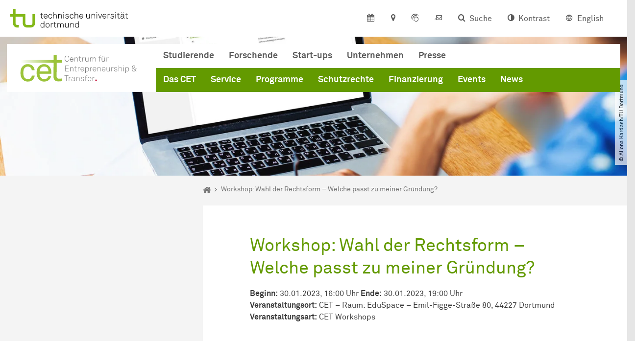

--- FILE ---
content_type: text/html; charset=utf-8
request_url: https://cet.tu-dortmund.de/veranstaltungsdetail/workshop-wahl-der-rechtsform-welche-passt-zu-meiner-gruendung-24597/
body_size: 18973
content:
<!DOCTYPE html>
<html lang="de" class="no-js">
<head>

<meta charset="utf-8">
<!-- 
	TYPO3 CMS supported by mehrwert - https://www.mehrwert.de/

	This website is powered by TYPO3 - inspiring people to share!
	TYPO3 is a free open source Content Management Framework initially created by Kasper Skaarhoj and licensed under GNU/GPL.
	TYPO3 is copyright 1998-2026 of Kasper Skaarhoj. Extensions are copyright of their respective owners.
	Information and contribution at https://typo3.org/
-->



<title>Workshop: Wahl der Rechtsform – Welche passt zu meiner Gründung? - CET - TU Dortmund</title>
<meta http-equiv="x-ua-compatible" content="IE=edge" />
<meta name="generator" content="TYPO3 CMS" />
<meta name="viewport" content="width=device-width, initial-scale=1" />
<meta name="description" content="Die Rechtsform beeinflusst neben der Haftung auch Steuer- und Buchführungspflichten sowie die erforderlichen Formalitäten bei der Gründung. Abhängig von der eigenen Situation und der eigenen Idee ergeben sich unterschiedliche Möglichkeiten wie GbR, GmbH oder UG." />
<meta name="robots" content="index,follow" />
<meta name="author" content="TU Dortmund" />
<meta property="og:description" content="Die Rechtsform beeinflusst neben der Haftung auch Steuer- und Buchführungspflichten sowie die erforderlichen Formalitäten bei der Gründung. Abhängig von der eigenen Situation und der eigenen Idee ergeben sich unterschiedliche Möglichkeiten wie GbR, GmbH oder UG." />
<meta property="og:type" content="article" />
<meta property="og:title" content="Workshop: Wahl der Rechtsform – Welche passt zu meiner Gründung?" />
<meta property="og:site_name" content="TU Dortmund" />
<meta property="og:image" content="https://cet.tu-dortmund.de/storages/cet/_processed_/a/4/csm_Icon_Workshops_Gru__ndungsworkshops_7ae8ea1ce3.png" />
<meta name="twitter:card" content="summary" />
<meta name="twitter:title" content="Workshop: Wahl der Rechtsform – Welche passt zu meiner Gründung?" />
<meta name="twitter:description" content="Die Rechtsform beeinflusst neben der Haftung auch Steuer- und Buchführungspflichten sowie die erforderlichen Formalitäten bei der Gründung. Abhängig von der eigenen Situation und der eigenen Idee ergeben sich unterschiedliche Möglichkeiten wie GbR, GmbH oder UG." />
<meta name="apple-mobile-web-app-capable" content="no" />
<meta name="format-detection" content="telephone=no" />
<meta name="revisit-after" content="10 days" />


<link rel="stylesheet" href="/typo3temp/assets/compressed/merged-b5c294cdf6aa677b53cf46afebe66dea-b6e1e1d4992b6c3dd9bf6081e536d9f7.css?1764087063" media="all">






<script type="text/javascript">
        var html = document.getElementsByTagName('html')[0];
        html.setAttribute('class', 'js');
    </script>


        
    



    <meta name="msapplication-square70x70logo" content="/storages/cet/_processed_/1/8/csm_Favicon_CET_4e49918481.png">
    <meta name="msapplication-square150x150logo" content="/storages/cet/_processed_/1/8/csm_Favicon_CET_0bb9fb1bb8.png">
    <meta name="msapplication-square310x310logo" content="/storages/cet/_processed_/1/8/csm_Favicon_CET_79b94c1a96.png">
    <meta name="msapplication-TileImage" content="/storages/cet/_processed_/1/8/csm_Favicon_CET_6e19a8add6.png">
    <link rel="apple-touch-icon-precomposed" href="/storages/cet/_processed_/1/8/csm_Favicon_CET_a9abc5bcd6.png">
    <link rel="apple-touch-icon-precomposed" sizes="57x57" href="/storages/cet/_processed_/1/8/csm_Favicon_CET_4fdfec2731.png">
    <link rel="apple-touch-icon-precomposed" sizes="60x60" href="/storages/cet/_processed_/1/8/csm_Favicon_CET_318659c762.png">
    <link rel="apple-touch-icon-precomposed" sizes="76x76" href="/storages/cet/_processed_/1/8/csm_Favicon_CET_374bb1e23e.png">
    <link rel="apple-touch-icon-precomposed" sizes="120x120" href="/storages/cet/_processed_/1/8/csm_Favicon_CET_4135dbab6d.png">
    <link rel="apple-touch-icon-precomposed" sizes="152x152" href="/storages/cet/_processed_/1/8/csm_Favicon_CET_ae4019dc9d.png">
    <link rel="apple-touch-icon-precomposed" sizes="180x180" href="/storages/cet/_processed_/1/8/csm_Favicon_CET_a9abc5bcd6.png">
    <link rel="shortcut icon" href="/storages/cet/_processed_/1/8/csm_Favicon_CET_bf4ca7bd9d.png">
    <link rel="icon" type="image/png" sizes="64x64" href="/storages/cet/_processed_/1/8/csm_Favicon_CET_6de484091c.png">




<link rel="canonical" href="https://cet.tu-dortmund.de/veranstaltungsdetail/workshop-wahl-der-rechtsform-welche-passt-zu-meiner-gruendung-24597/"/>

<!-- VhsAssetsDependenciesLoaded tudo-itmc-webapp -->
</head>
<body id="p10190" class="page-10190 pagelevel-2 language-0 backendlayout-pagets__subnavigation_left_2_rows layout-0 logo-variant-2" data-page-uid="10190">




<span id="top" tabindex="-1"></span>





<div class="accessible-jump-links">
    

    
        <a href="#breadcrumb" class="visually-hidden-focusable onfocus-top-left">
            Zum Navigationspfad
        </a>
    

    
        <a href="#content" class="visually-hidden-focusable onfocus-top-left">
            Unterseiten von „Veranstaltungsdetail“
        </a>
    

    
            <a href="#nav_container_default" class="visually-hidden-focusable onfocus-top-left">
                Zur Navigation für Zielgruppen
            </a>

            <a href="#nav_container_brand" class="visually-hidden-focusable onfocus-top-left">
                Zur Navigation nach Themen
            </a>
        

    <a href="#quick-access" class="visually-hidden-focusable onfocus-top-left">
        Zum Schnellzugriff
    </a>

    <a href="#footer" class="visually-hidden-focusable onfocus-top-left">
        Zum Fuß der Seite mit weiteren Services
    </a>
</div>





<a href="#content" class="visually-hidden-focusable onfocus-top-left">
    Zum Inhalt
</a>





    <div class="c-header-branding" data-nosnippet>
        <div class="c-header-branding--mobile">
            <div class="parent-faculty">
                <a href="/">
                    
                            <img src="/storages/cet/w/bilder/CET_de.svg" width="600" height="151" alt="" />
                        
                </a>
            </div>
        </div>
        
    </div>



    <nav class="c-quickaccess-bar c-quickaccess-bar--desktop">
        <div class="c-quickaccess-bar__left" data-nosnippet>
            <div class="site-logo logo">
                <a class="navbar-brand" href="https://www.tu-dortmund.de/">
                    <span class="visually-hidden">Zur Startseite</span>
                    <img alt="Technische Universität Dortmund" src="/typo3conf/ext/tudo_base/Resources/Public/Images/tu-dortmund-logo-claim-de.svg" width="64" height="64" />
                </a>
            </div>
        </div>
        <div class="c-quickaccess-bar__center" data-nosnippet>
            
                <nav id="quick-access" class="c-quickaccess-bar__navigation">
                    
                        


        <a title="Kalender"
           href="#quickaccess-content-calendar"
           class="c-quickaccess-bar__anchor toggle-offcanvas js-toggle-meta-flyout"
           aria-expanded="false"
           aria-controls="quickaccess-content-calendar"
           tabindex="0">
            <span class="c-quickaccess-bar-anchor__icon quickaccess-calendar" aria-hidden="true"></span>
            <span class="c-quickaccess-bar-anchor__text">Kalender</span>
        </a>
    



                    
                    
                        


        <section
            id="quickaccess-content-calendar"
            class="c-quickaccess-bar__content c-quickaccess-bar__content--hidden"
            tabindex="-1">
            <div class="c-quickaccess-bar__content--calendar">
                <h3>Kalender</h3>
                

<div class="news-list">
    
        <div class="result-list result-list-news">
            <div class="module-tile">
                
                    
                            



<a aria-label="Workshop: Grundlagen und Anwendung von Künstlicher Intelligenz" class="tile tile-link tile-event-quickaccess event-tile tile--full has-image" title="Workshop: Grundlagen und Anwendung von Künstlicher Intelligenz" href="/veranstaltungsdetail/workshop-grundlagen-und-anwendung-von-kuenstlicher-intelligenz-41213/">

    
            <div class="tile-img">
                
                    
                        

<picture><source srcset="/storages/cet/_processed_/3/4/csm_Icon_Workshops_Methodenworkshops_431cea9763.png 1x, /storages/cet/_processed_/3/4/csm_Icon_Workshops_Methodenworkshops_761be8ac48.png 2x, /storages/cet/_processed_/3/4/csm_Icon_Workshops_Methodenworkshops_04d5e37447.png 3x" /><img src="/storages/cet/_processed_/3/4/csm_Icon_Workshops_Methodenworkshops_431cea9763.png" alt="" loading="lazy" class="tile-img-top" width="80" height="80" /></picture>



                    
                
            </div>
        

    <header>
        <div class="tile-event-date">
            
            
                
                
            

            
                    
                21.01.
            
                    
                            – 
                    21.01.
                 | ab
                        
                    14:00
                    Uhr
                
        </div>

        <h4 class="tile-title">Workshop: Grundlagen und Anwendung von Künstlicher Intelligenz</h4>
    </header>

    <div class="tile-footer tile-footer-plain mt-2">
        CET Seminarraum– Campus Süd – Pavillon 2a, Wilhelm-Dilthey-Str. 2a 44227 Dortmund
        <span class="link-dummy">
            <span class="icon" aria-hidden="true"></span>
        </span>
    </div>
</a>



                        
                
                    
                            



<a aria-label="Workshop: Automatisierungen realisieren ohne Programmierkenntnisse mit node-RED" class="tile tile-link tile-event-quickaccess event-tile tile--full has-image" title="Workshop: Automatisierungen realisieren ohne Programmierkenntnisse mit node-RED" href="/veranstaltungsdetail/workshop-node-red-fuer-einsteiger-50266/">

    
            <div class="tile-img">
                
                    
                        

<picture><source srcset="/storages/cet/_processed_/3/4/csm_Icon_Workshops_Methodenworkshops_431cea9763.png 1x, /storages/cet/_processed_/3/4/csm_Icon_Workshops_Methodenworkshops_761be8ac48.png 2x, /storages/cet/_processed_/3/4/csm_Icon_Workshops_Methodenworkshops_04d5e37447.png 3x" /><img src="/storages/cet/_processed_/3/4/csm_Icon_Workshops_Methodenworkshops_431cea9763.png" alt="" loading="lazy" class="tile-img-top" width="80" height="80" /></picture>



                    
                
            </div>
        

    <header>
        <div class="tile-event-date">
            
            
                
                
            

            
                    
                28.01.
            
                    
                            – 
                    28.01.
                 | ab
                        
                    14:00
                    Uhr
                
        </div>

        <h4 class="tile-title">Workshop: Automatisierungen realisieren ohne Programmierkenntnisse mit node-RED</h4>
    </header>

    <div class="tile-footer tile-footer-plain mt-2">
        CET Standort Campus NORD - Gegenüber des Hörsaalgebäude 2 auf dem Nordcampus - Emil-Figge-Straße 66, Erdgeschoss, 44227 Dortmund
        <span class="link-dummy">
            <span class="icon" aria-hidden="true"></span>
        </span>
    </div>
</a>



                        
                
                    
                            



<a aria-label="Von der Forschung zur Wirkung: Chancen erkennen und gemeinsame Projekte gestalten (Graduiertenzentrum)" class="tile tile-link tile-event-quickaccess event-tile tile--full has-image" title="Von der Forschung zur Wirkung: Chancen erkennen und gemeinsame Projekte gestalten (Graduiertenzentrum)" href="/veranstaltungsdetail/von-der-forschung-zur-wirkung-chancen-erkennen-und-gemeinsame-projekte-gestalten-graduiertenzentrum-50300/">

    
            <div class="tile-img">
                
                    
                        

<picture><source srcset="/storages/cet/_processed_/f/3/csm_csm_GZ-Logo_1zu1_05ce933774_50d478c3f2.png 1x, /storages/cet/_processed_/f/3/csm_csm_GZ-Logo_1zu1_05ce933774_01c85ea97f.png 2x, /storages/cet/r/kacheln/csm_GZ-Logo_1zu1_05ce933774.png 3x" /><img src="/storages/cet/_processed_/f/3/csm_csm_GZ-Logo_1zu1_05ce933774_50d478c3f2.png" alt="" loading="lazy" class="tile-img-top" width="80" height="80" /></picture>



                    
                
            </div>
        

    <header>
        <div class="tile-event-date">
            
            
                
                
            

            
                    
                06.03.
            
                    
                            – 
                    06.03.
                 | ab
                        
                    09:00
                    Uhr
                
        </div>

        <h4 class="tile-title">Von der Forschung zur Wirkung: Chancen erkennen und gemeinsame Projekte gestalten (Graduiertenzentrum)</h4>
    </header>

    <div class="tile-footer tile-footer-plain mt-2">
        CET Seminarraum– Campus Süd – Pavillon 2a, Wilhelm-Dilthey-Str. 2a, 44227 Dortmund
        <span class="link-dummy">
            <span class="icon" aria-hidden="true"></span>
        </span>
    </div>
</a>



                        
                
                    
                            



<a aria-label="EXIST Founder Circle @ TU Dortmund" class="tile tile-link tile-event-quickaccess event-tile tile--full has-image" title="EXIST Founder Circle @ TU Dortmund" href="/veranstaltungsdetail/exist-founder-circle-49215/">

    
            <div class="tile-img">
                
                    
                        

<picture><source srcset="/storages/cet/_processed_/5/5/csm_2021-09-16_ESC_Workshop_055_425406fd4d.jpg 1x, /storages/cet/_processed_/5/5/csm_2021-09-16_ESC_Workshop_055_71e6aeda7d.jpg 2x, /storages/cet/_processed_/5/5/csm_2021-09-16_ESC_Workshop_055_feb5ab5d50.jpg 3x" /><img src="/storages/cet/_processed_/5/5/csm_2021-09-16_ESC_Workshop_055_425406fd4d.jpg" alt="" loading="lazy" class="tile-img-top" width="80" height="80" /></picture>



                    
                
            </div>
        

    <header>
        <div class="tile-event-date">
            
            
                
                
            

            
                    
                11.03.
            
                    
                            – 
                    11.03.
                 | ab
                        
                    18:00
                    Uhr
                
        </div>

        <h4 class="tile-title">EXIST Founder Circle @ TU Dortmund</h4>
    </header>

    <div class="tile-footer tile-footer-plain mt-2">
        Centrum für Entrepreneurship &amp; Transfer, Wilhelm-Dilthey-Straße 2a,  44227 Dortmund
        <span class="link-dummy">
            <span class="icon" aria-hidden="true"></span>
        </span>
    </div>
</a>



                        
                
            </div>
        </div>
    
</div>




    <a class="btn btn-primary icon-btn mb-4" href="/veranstaltungen/">
        <span class="btntxt">
            Zur Veranstaltungsübersicht
        </span>
        <span class="icon" aria-hidden="true"></span>
    </a>




                <a href="#" class="c-quickaccess-bar-content__icon icon-close" tabindex="0">
                    <span class="icon" aria-hidden="true"></span>
                    <span class="visually-hidden">Meta-Navigation schließen</span>
                </a>
            </div>
        </section>
    



                    
                    
                    
                    
                        


        <a title="Anfahrt &amp; Lageplan"
           href="#quickaccess-content-directions"
           class="c-quickaccess-bar__anchor toggle-offcanvas js-toggle-meta-flyout"
           aria-expanded="false"
           aria-controls="quickaccess-content-directions"
           tabindex="0">
            <span class="c-quickaccess-bar-anchor__icon quickaccess-directions" aria-hidden="true"></span>
            <span class="c-quickaccess-bar-anchor__text">Anfahrt &amp; Lageplan</span>
        </a>
    



                    
                    
                        


        

<section
    id="quickaccess-content-directions"
    class="c-quickaccess-bar__content c-quickaccess-bar__content--hidden"
    tabindex="-1"
>
    <h3 class="ml-3">Anfahrt &amp; Lageplan</h3>

    <div class="row">
        
                <div class="col-md-8">
                    












        
        

                <div id="c" class="frame frame- frame-layout- frame-type- frame-space-before-none frame-space-after-none">
                    <div class="frame-container">
                        <div class="frame-inner">
                            
                            
                                



                            
                            
                                    
                                        



                                    
                                
                            
    
        

        <div class="accordion" id="accordion-">
            
                <div class="accordion-item">
                    <div id="accordion-heading--5892" class="accordion-header">
                        <h5>
                            <a class="collapsed"
                               role="button"
                               data-bs-toggle="collapse"
                               data-parent="#accordion-"
                               href="#accordion--5892"
                               aria-expanded="false"
                               aria-controls="accordion--5892">
                                Mit dem Auto
                                <span class="icon" aria-hidden="true"></span>
                            </a>
                        </h5>
                    </div>
                    <div id="accordion--5892"
                         role="tabpanel"
                         aria-labelledby="accordion-heading--5892"
                         class="collapse ">
                        <div class="accordion-body">
                            
                                    <p>Der Campus der Technischen Universität Dortmund liegt in der Nähe des Autobahnkreuzes Dortmund West, wo die Sauerlandlinie A45 den Ruhrschnellweg B1/A40 kreuzt. Die Abfahrt Dortmund-Eichlinghofen auf der A45 führt zum Campus Süd, die Abfahrt Dortmund-Dorstfeld auf der A40 zum Campus-Nord. An beiden Ausfahrten ist die Universität ausgeschildert.</p>
                                
                        </div>
                    </div>
                </div>
            
                <div class="accordion-item">
                    <div id="accordion-heading--5891" class="accordion-header">
                        <h5>
                            <a class="collapsed"
                               role="button"
                               data-bs-toggle="collapse"
                               data-parent="#accordion-"
                               href="#accordion--5891"
                               aria-expanded="false"
                               aria-controls="accordion--5891">
                                Mit Bus und Bahn
                                <span class="icon" aria-hidden="true"></span>
                            </a>
                        </h5>
                    </div>
                    <div id="accordion--5891"
                         role="tabpanel"
                         aria-labelledby="accordion-heading--5891"
                         class="collapse ">
                        <div class="accordion-body">
                            
                                    <p>Direkt auf dem Campus Nord befindet sich die S-Bahn-Station „Dortmund Universität“. Von dort fährt die S-Bahn-Linie S1 im 20- oder 30-Minuten-Takt zum Hauptbahnhof Dortmund und in der Gegenrichtung zum Hauptbahnhof Düsseldorf über Bochum, Essen und Duisburg. Außerdem ist die Universität mit den Buslinien 445, 447 und 462 zu erreichen. Eine Fahrplanauskunft findet sich auf der Homepage des Verkehrsverbundes Rhein-Ruhr, außerdem bieten die DSW21 einen interaktiven Liniennetzplan an.<br> &nbsp;</p>
                                
                        </div>
                    </div>
                </div>
            
                <div class="accordion-item">
                    <div id="accordion-heading--5890" class="accordion-header">
                        <h5>
                            <a class="collapsed"
                               role="button"
                               data-bs-toggle="collapse"
                               data-parent="#accordion-"
                               href="#accordion--5890"
                               aria-expanded="false"
                               aria-controls="accordion--5890">
                                Die H-Bahn
                                <span class="icon" aria-hidden="true"></span>
                            </a>
                        </h5>
                    </div>
                    <div id="accordion--5890"
                         role="tabpanel"
                         aria-labelledby="accordion-heading--5890"
                         class="collapse ">
                        <div class="accordion-body">
                            
                                    <p>Zu den Wahrzeichen der TU Dortmund gehört die H-Bahn. Linie 1 verkehrt im 10-Minuten-Takt zwischen Dortmund Eichlinghofen und dem Technologiezentrum über Campus Süd und Dortmund Universität S, Linie 2 pendelt im 5-Minuten-Takt zwischen Campus Nord und Campus Süd. Diese Strecke legt sie in zwei Minuten zurück.</p>
                                
                        </div>
                    </div>
                </div>
            
                <div class="accordion-item">
                    <div id="accordion-heading--5889" class="accordion-header">
                        <h5>
                            <a class="collapsed"
                               role="button"
                               data-bs-toggle="collapse"
                               data-parent="#accordion-"
                               href="#accordion--5889"
                               aria-expanded="false"
                               aria-controls="accordion--5889">
                                Mit dem Flugzeug
                                <span class="icon" aria-hidden="true"></span>
                            </a>
                        </h5>
                    </div>
                    <div id="accordion--5889"
                         role="tabpanel"
                         aria-labelledby="accordion-heading--5889"
                         class="collapse ">
                        <div class="accordion-body">
                            
                                    <p>Vom Flughafen Dortmund aus gelangt man mit dem AirportExpress innerhalb von gut 20 Minuten zum Dortmunder Hauptbahnhof und von dort mit der S-Bahn zur Universität. Ein größeres Angebot an internationalen Flugverbindungen bietet der etwa 60 Kilometer entfernte Flughafen Düsseldorf, der direkt mit der S-Bahn vom Bahnhof der Universität zu erreichen ist.</p>
                                
                        </div>
                    </div>
                </div>
            
                <div class="accordion-item">
                    <div id="accordion-heading--5888" class="accordion-header">
                        <h5>
                            <a class="collapsed"
                               role="button"
                               data-bs-toggle="collapse"
                               data-parent="#accordion-"
                               href="#accordion--5888"
                               aria-expanded="false"
                               aria-controls="accordion--5888">
                                Lageplan
                                <span class="icon" aria-hidden="true"></span>
                            </a>
                        </h5>
                    </div>
                    <div id="accordion--5888"
                         role="tabpanel"
                         aria-labelledby="accordion-heading--5888"
                         class="collapse ">
                        <div class="accordion-body">
                            
                                    <p>Die Einrichtungen der Technischen Universität Dortmund verteilen sich auf den größeren Campus Nord und den kleineren Campus Süd. Zudem befinden sich einige Bereiche der Hochschule im angrenzenden Technologiepark. Genauere Informationen können Sie den <a href="https://www.tu-dortmund.de/campus/campusplaene/" target="_blank">Lageplänen</a> entnehmen.</p>
                                
                        </div>
                    </div>
                </div>
            
        </div>
    

                            
                                



                            
                            
                                



                            
                        </div>
                    </div>
                </div>

            
    


                </div>
            
    </div>

    <a href="#" class="c-quickaccess-bar-content__icon icon-close" tabindex="0">
        <span class="icon" aria-hidden="true"></span>
        <span class="visually-hidden">Meta-Navigation schließen</span>
    </a>
</section>



    



                    
                    
                    
                    
                        


        <a title="ServicePortal"
           class="c-quickaccess-bar__anchor toggle-offcanvas"
           href="https://service.tu-dortmund.de/"
           target="_blank"
           rel="noreferrer"
           tabindex="0">
            <span class="c-quickaccess-bar-anchor__icon quickaccess-service-portal" aria-hidden="true"></span>
            <span class="c-quickaccess-bar-anchor__text">ServicePortal</span>
        </a>
    



                    
                    
                        


        <a title="UniMail"
           class="c-quickaccess-bar__anchor toggle-offcanvas"
           href="https://webmail.tu-dortmund.de/"
           target="_blank"
           rel="noreferrer"
           tabindex="0">
            <span class="c-quickaccess-bar-anchor__icon quickaccess-unimail" aria-hidden="true"></span>
            <span class="c-quickaccess-bar-anchor__text">UniMail</span>
        </a>
    



                    
                </nav>
            
        </div>
        <div class="c-quickaccess-bar__right" data-nosnippet>
            
                
                    


        <a title="Suche"
           href="#quickaccess-content-search"
           class="c-quickaccess-bar__anchor toggle-offcanvas js-toggle-meta-flyout"
           aria-expanded="false"
           aria-controls="quickaccess-content-search"
           tabindex="0">
            <span class="c-quickaccess-bar-anchor__icon quickaccess-search" aria-hidden="true"></span>
            <span class="c-quickaccess-bar-anchor__text">Suche</span>
        </a>
    



                
                
                    


        

<section
    id="quickaccess-content-search"
    class="c-quickaccess-bar__content c-quickaccess-bar__content--hidden"
    tabindex="-1"
    role="search"
>
    <h3>Suche</h3>

    <form class="search-form" action="/suche/">
        <div class="container">
            <div class="row">
                <div class="col mb-4">
                    <div class="input-group">
                        <label for="sterm" class="visually-hidden">Suche</label>
                        <input type="text" class="form-control" id="sterm" data-quickaccess-solr-q
                               placeholder="Suche nach Name, ..." name="tx_solr[q]">
                        <div class="input-group-append">
                            <button class="btn btn-primary icon-btn icon-search no-txt" type="submit">
                                <span class="btntxt visually-hidden">Suche</span>
                                <span class="icon" aria-hidden="true"></span>
                            </button>
                        </div>
                    </div>
                </div>
            </div>
        </div>
    </form>

    <form action="/personensuche/">
        <div class="container">
            <div class="row">
                <input type="hidden" name="tx_tudoitmc_personsearch[q]" data-quickaccess-personsearch-q>
                <div class="col mb-4">
                    <div class="input-group">
                        <button class="btn btn-primary icon-btn" type="submit">
                            <span class="btntxt">Personensuche</span>
                            <span class="icon" aria-hidden="true"></span>
                        </button>
                    </div>
                </div>
            </div>
        </div>
    </form>

    <a href="#" class="c-quickaccess-bar-content__icon icon-close" tabindex="0">
        <span class="icon" aria-hidden="true"></span>
        <span class="visually-hidden">Meta-Navigation schließen</span>
    </a>
</section>

    



                
            
            
                


        <a title="Kontrast"
           class="c-quickaccess-bar__anchor toggle-offcanvas js-contrastswitch"
           href="">
            <span class="c-quickaccess-bar-anchor__icon quickaccess-contrastswitch" aria-hidden="true"></span>
            <span class="c-quickaccess-bar-anchor__text">Kontrast</span>
        </a>
    



            
            
                
                    


        
            
                    
                        
                    
                        
                                
                                    
                                            
                                        
                                
                                    
                                            
                                                    <a tabindex="0" class="c-quickaccess-bar__anchor toggle-offcanvas" href="/en/eventdetail/workshop-wahl-der-rechtsform-welche-passt-zu-meiner-gruendung-24597/">
                                                        <span class="c-quickaccess-bar-anchor__icon quickaccess-language quickaccess-language--en" aria-hidden="true"></span>
                                                        <span class="c-quickaccess-bar-anchor__text">English</span>
                                                    </a>
                                                
                                        
                                
                            
                    
                
        
    



                
            
        </div>
    </nav>

    <nav class="c-quickaccess-bar c-quickaccess-bar-top c-quickaccess-bar--mobile">
        <div class="site-logo logo" data-nosnippet>
            <a class="navbar-brand" href="https://www.tu-dortmund.de/">
                <span class="visually-hidden">Zur Startseite</span>
                <img alt="Technische Universität Dortmund" src="/typo3conf/ext/tudo_base/Resources/Public/Images/tu-dortmund-logo-claim-de.svg" width="64" height="64" />
            </a>
        </div>
        <div class="c-quickaccess-bar-mobile__nosnippet-container" data-nosnippet>
            
                


        <a title="Kontrast"
           class="c-quickaccess-bar__anchor toggle-offcanvas js-contrastswitch"
           href="">
            <span class="c-quickaccess-bar-anchor__icon quickaccess-contrastswitch" aria-hidden="true"></span>
            <span class="c-quickaccess-bar-anchor__text">Kontrast</span>
        </a>
    



            
            
                
                    


        
            
                    
                        
                    
                        
                                
                                    
                                            
                                        
                                
                                    
                                            
                                                    <a tabindex="0" class="c-quickaccess-bar__anchor toggle-offcanvas" href="/en/eventdetail/workshop-wahl-der-rechtsform-welche-passt-zu-meiner-gruendung-24597/">
                                                        <span class="c-quickaccess-bar-anchor__icon quickaccess-language quickaccess-language--en" aria-hidden="true"></span>
                                                        <span class="c-quickaccess-bar-anchor__text">English</span>
                                                    </a>
                                                
                                        
                                
                            
                    
                
        
    



                
            
        </div>
    </nav>

    
        <nav class="c-quickaccess-bar c-quickaccess-bar-bottom c-quickaccess-bar--mobile">
            <div class="c-quickaccess-bar__bottom" data-nosnippet>
                <div class="c-quickaccess-bar-bottom__hamburger">
                    <div class="icon-hamburger">
                        <span class="icon" aria-hidden="true"></span>
                    </div>
                </div>

                <nav id="quick-access" class="c-quickaccess-bar__navigation">
                    <div class="c-quickaccess-bar-bottom__items">
                        
                            


        <a title="Suche"
           href="#quickaccess-content-search"
           class="c-quickaccess-bar__anchor toggle-offcanvas js-toggle-meta-flyout"
           aria-expanded="false"
           aria-controls="quickaccess-content-search"
           tabindex="0">
            <span class="c-quickaccess-bar-anchor__icon quickaccess-search" aria-hidden="true"></span>
            <span class="c-quickaccess-bar-anchor__text">Suche</span>
        </a>
    



                        
                        
                            


        

<section
    id="quickaccess-content-search"
    class="c-quickaccess-bar__content c-quickaccess-bar__content--hidden"
    tabindex="-1"
    role="search"
>
    <h3>Suche</h3>

    <form class="search-form" action="/suche/">
        <div class="container">
            <div class="row">
                <div class="col mb-4">
                    <div class="input-group">
                        <label for="sterm" class="visually-hidden">Suche</label>
                        <input type="text" class="form-control" id="sterm" data-quickaccess-solr-q
                               placeholder="Suche nach Name, ..." name="tx_solr[q]">
                        <div class="input-group-append">
                            <button class="btn btn-primary icon-btn icon-search no-txt" type="submit">
                                <span class="btntxt visually-hidden">Suche</span>
                                <span class="icon" aria-hidden="true"></span>
                            </button>
                        </div>
                    </div>
                </div>
            </div>
        </div>
    </form>

    <form action="/personensuche/">
        <div class="container">
            <div class="row">
                <input type="hidden" name="tx_tudoitmc_personsearch[q]" data-quickaccess-personsearch-q>
                <div class="col mb-4">
                    <div class="input-group">
                        <button class="btn btn-primary icon-btn" type="submit">
                            <span class="btntxt">Personensuche</span>
                            <span class="icon" aria-hidden="true"></span>
                        </button>
                    </div>
                </div>
            </div>
        </div>
    </form>

    <a href="#" class="c-quickaccess-bar-content__icon icon-close" tabindex="0">
        <span class="icon" aria-hidden="true"></span>
        <span class="visually-hidden">Meta-Navigation schließen</span>
    </a>
</section>

    



                        
                        
                            


        <a title="Kalender"
           href="#quickaccess-content-calendar"
           class="c-quickaccess-bar__anchor toggle-offcanvas js-toggle-meta-flyout"
           aria-expanded="false"
           aria-controls="quickaccess-content-calendar"
           tabindex="0">
            <span class="c-quickaccess-bar-anchor__icon quickaccess-calendar" aria-hidden="true"></span>
            <span class="c-quickaccess-bar-anchor__text">Kalender</span>
        </a>
    



                        
                        
                            


        <section
            id="quickaccess-content-calendar"
            class="c-quickaccess-bar__content c-quickaccess-bar__content--hidden"
            tabindex="-1">
            <div class="c-quickaccess-bar__content--calendar">
                <h3>Kalender</h3>
                

<div class="news-list">
    
        <div class="result-list result-list-news">
            <div class="module-tile">
                
                    
                            



<a aria-label="Workshop: Grundlagen und Anwendung von Künstlicher Intelligenz" class="tile tile-link tile-event-quickaccess event-tile tile--full has-image" title="Workshop: Grundlagen und Anwendung von Künstlicher Intelligenz" href="/veranstaltungsdetail/workshop-grundlagen-und-anwendung-von-kuenstlicher-intelligenz-41213/">

    
            <div class="tile-img">
                
                    
                        

<picture><source srcset="/storages/cet/_processed_/3/4/csm_Icon_Workshops_Methodenworkshops_431cea9763.png 1x, /storages/cet/_processed_/3/4/csm_Icon_Workshops_Methodenworkshops_761be8ac48.png 2x, /storages/cet/_processed_/3/4/csm_Icon_Workshops_Methodenworkshops_04d5e37447.png 3x" /><img src="/storages/cet/_processed_/3/4/csm_Icon_Workshops_Methodenworkshops_431cea9763.png" alt="" loading="lazy" class="tile-img-top" width="80" height="80" /></picture>



                    
                
            </div>
        

    <header>
        <div class="tile-event-date">
            
            
                
                
            

            
                    
                21.01.
            
                    
                            – 
                    21.01.
                 | ab
                        
                    14:00
                    Uhr
                
        </div>

        <h4 class="tile-title">Workshop: Grundlagen und Anwendung von Künstlicher Intelligenz</h4>
    </header>

    <div class="tile-footer tile-footer-plain mt-2">
        CET Seminarraum– Campus Süd – Pavillon 2a, Wilhelm-Dilthey-Str. 2a 44227 Dortmund
        <span class="link-dummy">
            <span class="icon" aria-hidden="true"></span>
        </span>
    </div>
</a>



                        
                
                    
                            



<a aria-label="Workshop: Automatisierungen realisieren ohne Programmierkenntnisse mit node-RED" class="tile tile-link tile-event-quickaccess event-tile tile--full has-image" title="Workshop: Automatisierungen realisieren ohne Programmierkenntnisse mit node-RED" href="/veranstaltungsdetail/workshop-node-red-fuer-einsteiger-50266/">

    
            <div class="tile-img">
                
                    
                        

<picture><source srcset="/storages/cet/_processed_/3/4/csm_Icon_Workshops_Methodenworkshops_431cea9763.png 1x, /storages/cet/_processed_/3/4/csm_Icon_Workshops_Methodenworkshops_761be8ac48.png 2x, /storages/cet/_processed_/3/4/csm_Icon_Workshops_Methodenworkshops_04d5e37447.png 3x" /><img src="/storages/cet/_processed_/3/4/csm_Icon_Workshops_Methodenworkshops_431cea9763.png" alt="" loading="lazy" class="tile-img-top" width="80" height="80" /></picture>



                    
                
            </div>
        

    <header>
        <div class="tile-event-date">
            
            
                
                
            

            
                    
                28.01.
            
                    
                            – 
                    28.01.
                 | ab
                        
                    14:00
                    Uhr
                
        </div>

        <h4 class="tile-title">Workshop: Automatisierungen realisieren ohne Programmierkenntnisse mit node-RED</h4>
    </header>

    <div class="tile-footer tile-footer-plain mt-2">
        CET Standort Campus NORD - Gegenüber des Hörsaalgebäude 2 auf dem Nordcampus - Emil-Figge-Straße 66, Erdgeschoss, 44227 Dortmund
        <span class="link-dummy">
            <span class="icon" aria-hidden="true"></span>
        </span>
    </div>
</a>



                        
                
                    
                            



<a aria-label="Von der Forschung zur Wirkung: Chancen erkennen und gemeinsame Projekte gestalten (Graduiertenzentrum)" class="tile tile-link tile-event-quickaccess event-tile tile--full has-image" title="Von der Forschung zur Wirkung: Chancen erkennen und gemeinsame Projekte gestalten (Graduiertenzentrum)" href="/veranstaltungsdetail/von-der-forschung-zur-wirkung-chancen-erkennen-und-gemeinsame-projekte-gestalten-graduiertenzentrum-50300/">

    
            <div class="tile-img">
                
                    
                        

<picture><source srcset="/storages/cet/_processed_/f/3/csm_csm_GZ-Logo_1zu1_05ce933774_50d478c3f2.png 1x, /storages/cet/_processed_/f/3/csm_csm_GZ-Logo_1zu1_05ce933774_01c85ea97f.png 2x, /storages/cet/r/kacheln/csm_GZ-Logo_1zu1_05ce933774.png 3x" /><img src="/storages/cet/_processed_/f/3/csm_csm_GZ-Logo_1zu1_05ce933774_50d478c3f2.png" alt="" loading="lazy" class="tile-img-top" width="80" height="80" /></picture>



                    
                
            </div>
        

    <header>
        <div class="tile-event-date">
            
            
                
                
            

            
                    
                06.03.
            
                    
                            – 
                    06.03.
                 | ab
                        
                    09:00
                    Uhr
                
        </div>

        <h4 class="tile-title">Von der Forschung zur Wirkung: Chancen erkennen und gemeinsame Projekte gestalten (Graduiertenzentrum)</h4>
    </header>

    <div class="tile-footer tile-footer-plain mt-2">
        CET Seminarraum– Campus Süd – Pavillon 2a, Wilhelm-Dilthey-Str. 2a, 44227 Dortmund
        <span class="link-dummy">
            <span class="icon" aria-hidden="true"></span>
        </span>
    </div>
</a>



                        
                
                    
                            



<a aria-label="EXIST Founder Circle @ TU Dortmund" class="tile tile-link tile-event-quickaccess event-tile tile--full has-image" title="EXIST Founder Circle @ TU Dortmund" href="/veranstaltungsdetail/exist-founder-circle-49215/">

    
            <div class="tile-img">
                
                    
                        

<picture><source srcset="/storages/cet/_processed_/5/5/csm_2021-09-16_ESC_Workshop_055_425406fd4d.jpg 1x, /storages/cet/_processed_/5/5/csm_2021-09-16_ESC_Workshop_055_71e6aeda7d.jpg 2x, /storages/cet/_processed_/5/5/csm_2021-09-16_ESC_Workshop_055_feb5ab5d50.jpg 3x" /><img src="/storages/cet/_processed_/5/5/csm_2021-09-16_ESC_Workshop_055_425406fd4d.jpg" alt="" loading="lazy" class="tile-img-top" width="80" height="80" /></picture>



                    
                
            </div>
        

    <header>
        <div class="tile-event-date">
            
            
                
                
            

            
                    
                11.03.
            
                    
                            – 
                    11.03.
                 | ab
                        
                    18:00
                    Uhr
                
        </div>

        <h4 class="tile-title">EXIST Founder Circle @ TU Dortmund</h4>
    </header>

    <div class="tile-footer tile-footer-plain mt-2">
        Centrum für Entrepreneurship &amp; Transfer, Wilhelm-Dilthey-Straße 2a,  44227 Dortmund
        <span class="link-dummy">
            <span class="icon" aria-hidden="true"></span>
        </span>
    </div>
</a>



                        
                
            </div>
        </div>
    
</div>




    <a class="btn btn-primary icon-btn mb-4" href="/veranstaltungen/">
        <span class="btntxt">
            Zur Veranstaltungsübersicht
        </span>
        <span class="icon" aria-hidden="true"></span>
    </a>




                <a href="#" class="c-quickaccess-bar-content__icon icon-close" tabindex="0">
                    <span class="icon" aria-hidden="true"></span>
                    <span class="visually-hidden">Meta-Navigation schließen</span>
                </a>
            </div>
        </section>
    



                        
                        
                        
                        
                        
                        
                            


        <a title="Anfahrt &amp; Lageplan"
           href="#quickaccess-content-directions"
           class="c-quickaccess-bar__anchor toggle-offcanvas js-toggle-meta-flyout"
           aria-expanded="false"
           aria-controls="quickaccess-content-directions"
           tabindex="0">
            <span class="c-quickaccess-bar-anchor__icon quickaccess-directions" aria-hidden="true"></span>
            <span class="c-quickaccess-bar-anchor__text">Anfahrt &amp; Lageplan</span>
        </a>
    



                        
                        
                            


        

<section
    id="quickaccess-content-directions"
    class="c-quickaccess-bar__content c-quickaccess-bar__content--hidden"
    tabindex="-1"
>
    <h3 class="ml-3">Anfahrt &amp; Lageplan</h3>

    <div class="row">
        
                <div class="col-md-8">
                    












        
        

                <div id="c" class="frame frame- frame-layout- frame-type- frame-space-before-none frame-space-after-none">
                    <div class="frame-container">
                        <div class="frame-inner">
                            
                            
                                



                            
                            
                                    
                                        



                                    
                                
                            
    
        

        <div class="accordion" id="accordion-">
            
                <div class="accordion-item">
                    <div id="accordion-heading--5892" class="accordion-header">
                        <h5>
                            <a class="collapsed"
                               role="button"
                               data-bs-toggle="collapse"
                               data-parent="#accordion-"
                               href="#accordion--5892"
                               aria-expanded="false"
                               aria-controls="accordion--5892">
                                Mit dem Auto
                                <span class="icon" aria-hidden="true"></span>
                            </a>
                        </h5>
                    </div>
                    <div id="accordion--5892"
                         role="tabpanel"
                         aria-labelledby="accordion-heading--5892"
                         class="collapse ">
                        <div class="accordion-body">
                            
                                    <p>Der Campus der Technischen Universität Dortmund liegt in der Nähe des Autobahnkreuzes Dortmund West, wo die Sauerlandlinie A45 den Ruhrschnellweg B1/A40 kreuzt. Die Abfahrt Dortmund-Eichlinghofen auf der A45 führt zum Campus Süd, die Abfahrt Dortmund-Dorstfeld auf der A40 zum Campus-Nord. An beiden Ausfahrten ist die Universität ausgeschildert.</p>
                                
                        </div>
                    </div>
                </div>
            
                <div class="accordion-item">
                    <div id="accordion-heading--5891" class="accordion-header">
                        <h5>
                            <a class="collapsed"
                               role="button"
                               data-bs-toggle="collapse"
                               data-parent="#accordion-"
                               href="#accordion--5891"
                               aria-expanded="false"
                               aria-controls="accordion--5891">
                                Mit Bus und Bahn
                                <span class="icon" aria-hidden="true"></span>
                            </a>
                        </h5>
                    </div>
                    <div id="accordion--5891"
                         role="tabpanel"
                         aria-labelledby="accordion-heading--5891"
                         class="collapse ">
                        <div class="accordion-body">
                            
                                    <p>Direkt auf dem Campus Nord befindet sich die S-Bahn-Station „Dortmund Universität“. Von dort fährt die S-Bahn-Linie S1 im 20- oder 30-Minuten-Takt zum Hauptbahnhof Dortmund und in der Gegenrichtung zum Hauptbahnhof Düsseldorf über Bochum, Essen und Duisburg. Außerdem ist die Universität mit den Buslinien 445, 447 und 462 zu erreichen. Eine Fahrplanauskunft findet sich auf der Homepage des Verkehrsverbundes Rhein-Ruhr, außerdem bieten die DSW21 einen interaktiven Liniennetzplan an.<br> &nbsp;</p>
                                
                        </div>
                    </div>
                </div>
            
                <div class="accordion-item">
                    <div id="accordion-heading--5890" class="accordion-header">
                        <h5>
                            <a class="collapsed"
                               role="button"
                               data-bs-toggle="collapse"
                               data-parent="#accordion-"
                               href="#accordion--5890"
                               aria-expanded="false"
                               aria-controls="accordion--5890">
                                Die H-Bahn
                                <span class="icon" aria-hidden="true"></span>
                            </a>
                        </h5>
                    </div>
                    <div id="accordion--5890"
                         role="tabpanel"
                         aria-labelledby="accordion-heading--5890"
                         class="collapse ">
                        <div class="accordion-body">
                            
                                    <p>Zu den Wahrzeichen der TU Dortmund gehört die H-Bahn. Linie 1 verkehrt im 10-Minuten-Takt zwischen Dortmund Eichlinghofen und dem Technologiezentrum über Campus Süd und Dortmund Universität S, Linie 2 pendelt im 5-Minuten-Takt zwischen Campus Nord und Campus Süd. Diese Strecke legt sie in zwei Minuten zurück.</p>
                                
                        </div>
                    </div>
                </div>
            
                <div class="accordion-item">
                    <div id="accordion-heading--5889" class="accordion-header">
                        <h5>
                            <a class="collapsed"
                               role="button"
                               data-bs-toggle="collapse"
                               data-parent="#accordion-"
                               href="#accordion--5889"
                               aria-expanded="false"
                               aria-controls="accordion--5889">
                                Mit dem Flugzeug
                                <span class="icon" aria-hidden="true"></span>
                            </a>
                        </h5>
                    </div>
                    <div id="accordion--5889"
                         role="tabpanel"
                         aria-labelledby="accordion-heading--5889"
                         class="collapse ">
                        <div class="accordion-body">
                            
                                    <p>Vom Flughafen Dortmund aus gelangt man mit dem AirportExpress innerhalb von gut 20 Minuten zum Dortmunder Hauptbahnhof und von dort mit der S-Bahn zur Universität. Ein größeres Angebot an internationalen Flugverbindungen bietet der etwa 60 Kilometer entfernte Flughafen Düsseldorf, der direkt mit der S-Bahn vom Bahnhof der Universität zu erreichen ist.</p>
                                
                        </div>
                    </div>
                </div>
            
                <div class="accordion-item">
                    <div id="accordion-heading--5888" class="accordion-header">
                        <h5>
                            <a class="collapsed"
                               role="button"
                               data-bs-toggle="collapse"
                               data-parent="#accordion-"
                               href="#accordion--5888"
                               aria-expanded="false"
                               aria-controls="accordion--5888">
                                Lageplan
                                <span class="icon" aria-hidden="true"></span>
                            </a>
                        </h5>
                    </div>
                    <div id="accordion--5888"
                         role="tabpanel"
                         aria-labelledby="accordion-heading--5888"
                         class="collapse ">
                        <div class="accordion-body">
                            
                                    <p>Die Einrichtungen der Technischen Universität Dortmund verteilen sich auf den größeren Campus Nord und den kleineren Campus Süd. Zudem befinden sich einige Bereiche der Hochschule im angrenzenden Technologiepark. Genauere Informationen können Sie den <a href="https://www.tu-dortmund.de/campus/campusplaene/" target="_blank">Lageplänen</a> entnehmen.</p>
                                
                        </div>
                    </div>
                </div>
            
        </div>
    

                            
                                



                            
                            
                                



                            
                        </div>
                    </div>
                </div>

            
    


                </div>
            
    </div>

    <a href="#" class="c-quickaccess-bar-content__icon icon-close" tabindex="0">
        <span class="icon" aria-hidden="true"></span>
        <span class="visually-hidden">Meta-Navigation schließen</span>
    </a>
</section>



    



                        
                        
                            


        <a title="ServicePortal"
           class="c-quickaccess-bar__anchor toggle-offcanvas"
           href="https://service.tu-dortmund.de/"
           target="_blank"
           rel="noreferrer"
           tabindex="0">
            <span class="c-quickaccess-bar-anchor__icon quickaccess-service-portal" aria-hidden="true"></span>
            <span class="c-quickaccess-bar-anchor__text">ServicePortal</span>
        </a>
    



                        
                        
                            


        <a title="UniMail"
           class="c-quickaccess-bar__anchor toggle-offcanvas"
           href="https://webmail.tu-dortmund.de/"
           target="_blank"
           rel="noreferrer"
           tabindex="0">
            <span class="c-quickaccess-bar-anchor__icon quickaccess-unimail" aria-hidden="true"></span>
            <span class="c-quickaccess-bar-anchor__text">UniMail</span>
        </a>
    



                        
                    </div>
                </nav>
            </div>
        </nav>
    




<div class="wrapper">
    
    
    


    <header class="c-header">
        <div class="site-nav site-nav-main nav-main-overlay" data-nosnippet>
            <div id="nav_main" class="nav-main nav-main--offset-faculty">
                <div class="c-navigation c-navigation--desktop">
                    
    <nav class="nav-main-inner navbar navbar-expand-lg" aria-label="Navigationsübersicht">

        <div class="site-logo logo site-logo-faculty site-logo-faculty-text-only">
            <a class="navbar-brand" href="/">
                <span class="visually-hidden">Zur Startseite</span>
                
                        <img data-no-inject="" src="/storages/cet/w/bilder/CET_de.svg" width="280" height="70" alt="" />
                    
            </a>
        </div>

        <div class="header-navigation-bar" id="navbar_supported_content">
            
                    
    <div id="nav_container_default" class="nav-container" tabindex="-1">
        


    <ul class="nav navbar-nav navbar-main navbar-targetgroups menu menu--default menu--level-1" data-header="targetgroups">
        
            
        <li class="nav-item nav-item--level-1  "
            data-page-uid="6189">
            
                    
    <a class="nav-link"
       href="/studierende/" >
    Studierende
    </a>

                
        </li>
    

            
        <li class="nav-item nav-item--level-1  "
            data-page-uid="6198">
            
                    
    <a class="nav-link"
       href="/forschende/" >
    Forschende
    </a>

                
        </li>
    

            
        <li class="nav-item nav-item--level-1  "
            data-page-uid="6180">
            
                    
    <a class="nav-link"
       href="/start-ups/" >
    Start-ups
    </a>

                
        </li>
    

            
        <li class="nav-item nav-item--level-1  "
            data-page-uid="6832">
            
                    
    <a class="nav-link"
       href="/unternehmen/" >
    Unternehmen
    </a>

                
        </li>
    

            
        <li class="nav-item nav-item--level-1  "
            data-page-uid="10054">
            
                    
    <a class="nav-link"
       href="/das-cet/presse/" >
    Presse
    </a>

                
        </li>
    

</ul>










    </div>

                    
    <div id="nav_container_brand" class="nav-container" tabindex="-1">
        


    <ul class="nav navbar-nav navbar-main menu menu--brand menu--level-1" data-header="navigation">
        
            
        <li class="nav-item nav-item--level-1  dropdown has-sub-navigation"
            data-page-uid="6208">
            
                    
    <a class="nav-link dropdown-toggle"
       data-bs-toggle="dropdown" aria-haspopup="true" aria-expanded="false" data-bs-target="#university-dropdown-6208"
       href="/das-cet/" >
    Das CET
    </a>

    <div class="dropdown-container dropdown-container--offset" id="university-dropdown-6208">
        <div class="dropdown-menu">
            <div class="dropdown-menu__content">
                <div class="teaser">
                    <div class="teaser__image">
                        
                            
                        
                    </div>
                    <div class="teaser__text">
                        <p>
                            Das CET fördert die Gründungskultur auf dem Campus und in der Region.
                        </p>
                    </div>
                </div>
            </div>

            <div class="dropdown-menu__menu">
                <ul class="menu menu--level-2">
                    <li class="nav-item nav-item--level-2">
                        <a class="nav-link nav-link--level-2-title"
                           href="/das-cet/" >
                            Das CET
                        </a>
                    </li>
                    
                        
                                <li class="nav-item nav-item--level-2  ">
                                    
                                            <a class="nav-link"
                                               href="/das-cet/unsere-vision/" >
                                            Unsere Mission
                                            </a>
                                        
                                </li>
                            
                    
                        
                                <li class="nav-item nav-item--level-2  ">
                                    
                                            <a class="nav-link"
                                               href="/das-cet/unser-weg-zur-exzellenz/" >
                                            Unser Weg zur Exzellenz
                                            </a>
                                        
                                </li>
                            
                    
                        
                                <li class="nav-item nav-item--level-2  ">
                                    
                                            <a class="nav-link"
                                               href="/das-cet/team/" >
                                            Team
                                            </a>
                                        
                                </li>
                            
                    
                        
                                <li class="nav-item nav-item--level-2  ">
                                    
                                            <div class="nav-link-container">
                                                <a class="nav-link"
                                                   href="/das-cet/partner/" >
                                                Partner*innen
                                                </a>

                                                <a href="#"
                                                   class="nav-link menu-toggle btn icon-btn no-txt icon-angle-right"
                                                   data-bs-toggle="menu-6841"
                                                   aria-haspopup="true"
                                                   aria-expanded="false"
                                                   aria-controls="menu-6841">
                                                    <span class="icon" aria-hidden="true"></span>
                                                    <span class="visually-hidden">
                                                        Unterpunkte zu „Partner*innen“ anzeigen
                                                    </span>
                                                </a>
                                            </div>

                                            <ul id="menu-6841" class="menu menu--level-3">
                                                
                                                    
                                                            <li class="nav-item nav-item--level-3  ">
                                                                
                                                                        <a class="nav-link"
                                                                           href="/das-cet/partner/gruendungs-transferbotschafter/" >
                                                                        Gründungs- &amp; Transferbotschafter
                                                                        </a>
                                                                    
                                                            </li>
                                                        
                                                
                                            </ul>
                                        
                                </li>
                            
                    
                        
                                <li class="nav-item nav-item--level-2  ">
                                    
                                            <a class="nav-link"
                                               href="/das-cet/kontakt/" >
                                            Kontakt
                                            </a>
                                        
                                </li>
                            
                    
                </ul>
            </div>
        </div>
    </div>

    <a href="#" class="btn icon-btn no-txt sub-navigation-trigger d-lg-none">
        <span class="visually-hidden"> Unterpunkte zu „Das CET“ anzeigen</span>
        <span class="icon" aria-hidden="true"></span>
    </a>

                
        </li>
    

            
        <li class="nav-item nav-item--level-1  dropdown has-sub-navigation"
            data-page-uid="8381">
            
                    
    <a class="nav-link dropdown-toggle"
       data-bs-toggle="dropdown" aria-haspopup="true" aria-expanded="false" data-bs-target="#university-dropdown-8381"
       href="/service-1/" >
    Service
    </a>

    <div class="dropdown-container dropdown-container--offset" id="university-dropdown-8381">
        <div class="dropdown-menu">
            <div class="dropdown-menu__content">
                <div class="teaser">
                    <div class="teaser__image">
                        
                            
                        
                    </div>
                    <div class="teaser__text">
                        <p>
                            
                        </p>
                    </div>
                </div>
            </div>

            <div class="dropdown-menu__menu">
                <ul class="menu menu--level-2">
                    <li class="nav-item nav-item--level-2">
                        <a class="nav-link nav-link--level-2-title"
                           href="/service-1/" >
                            Service
                        </a>
                    </li>
                    
                        
                                <li class="nav-item nav-item--level-2  ">
                                    
                                            <a class="nav-link"
                                               href="/service-1/beratung/" >
                                            Beratung
                                            </a>
                                        
                                </li>
                            
                    
                        
                                <li class="nav-item nav-item--level-2  ">
                                    
                                            <a class="nav-link"
                                               href="/service-1/transferberatung/" >
                                            Transferberatung
                                            </a>
                                        
                                </li>
                            
                    
                        
                                <li class="nav-item nav-item--level-2  ">
                                    
                                            <div class="nav-link-container">
                                                <a class="nav-link"
                                                   href="/service-1/infrastruktur/" >
                                                Infrastruktur
                                                </a>

                                                <a href="#"
                                                   class="nav-link menu-toggle btn icon-btn no-txt icon-angle-right"
                                                   data-bs-toggle="menu-6896"
                                                   aria-haspopup="true"
                                                   aria-expanded="false"
                                                   aria-controls="menu-6896">
                                                    <span class="icon" aria-hidden="true"></span>
                                                    <span class="visually-hidden">
                                                        Unterpunkte zu „Infrastruktur“ anzeigen
                                                    </span>
                                                </a>
                                            </div>

                                            <ul id="menu-6896" class="menu menu--level-3">
                                                
                                                    
                                                            <li class="nav-item nav-item--level-3  ">
                                                                
                                                                        <a class="nav-link"
                                                                           href="/service-1/infrastruktur/makerspace/" >
                                                                        MakerSpace
                                                                        </a>
                                                                    
                                                            </li>
                                                        
                                                
                                                    
                                                            <li class="nav-item nav-item--level-3  ">
                                                                
                                                                        <a class="nav-link"
                                                                           href="/service-1/infrastruktur/coworking/" >
                                                                        CoWorkingSpace
                                                                        </a>
                                                                    
                                                            </li>
                                                        
                                                
                                            </ul>
                                        
                                </li>
                            
                    
                        
                                <li class="nav-item nav-item--level-2  ">
                                    
                                            <div class="nav-link-container">
                                                <a class="nav-link"
                                                   href="/service-1/jobboerse/" >
                                                Career Service
                                                </a>

                                                <a href="#"
                                                   class="nav-link menu-toggle btn icon-btn no-txt icon-angle-right"
                                                   data-bs-toggle="menu-6895"
                                                   aria-haspopup="true"
                                                   aria-expanded="false"
                                                   aria-controls="menu-6895">
                                                    <span class="icon" aria-hidden="true"></span>
                                                    <span class="visually-hidden">
                                                        Unterpunkte zu „Career Service“ anzeigen
                                                    </span>
                                                </a>
                                            </div>

                                            <ul id="menu-6895" class="menu menu--level-3">
                                                
                                                    
                                                            <li class="nav-item nav-item--level-3  ">
                                                                
                                                                        <a class="nav-link"
                                                                           href="/service-1/jobboerse/angebote-fuer-studierende/" >
                                                                        Angebote für Studierende
                                                                        </a>
                                                                    
                                                            </li>
                                                        
                                                
                                                    
                                                            <li class="nav-item nav-item--level-3  ">
                                                                
                                                                        <a class="nav-link"
                                                                           href="/service-1/jobboerse/angebote-fuer-unternehmen/" >
                                                                        Angebote für Unternehmen
                                                                        </a>
                                                                    
                                                            </li>
                                                        
                                                
                                            </ul>
                                        
                                </li>
                            
                    
                        
                                <li class="nav-item nav-item--level-2  ">
                                    
                                            <div class="nav-link-container">
                                                <a class="nav-link"
                                                   href="/service-1/kooperation-transfer/" >
                                                Kooperation &amp; Transfer
                                                </a>

                                                <a href="#"
                                                   class="nav-link menu-toggle btn icon-btn no-txt icon-angle-right"
                                                   data-bs-toggle="menu-8382"
                                                   aria-haspopup="true"
                                                   aria-expanded="false"
                                                   aria-controls="menu-8382">
                                                    <span class="icon" aria-hidden="true"></span>
                                                    <span class="visually-hidden">
                                                        Unterpunkte zu „Kooperation &amp; Transfer“ anzeigen
                                                    </span>
                                                </a>
                                            </div>

                                            <ul id="menu-8382" class="menu menu--level-3">
                                                
                                                    
                                                            <li class="nav-item nav-item--level-3  ">
                                                                
                                                                        <a class="nav-link"
                                                                           href="/service-1/kooperation-transfer/technologieangebote/" >
                                                                        Technologieangebote
                                                                        </a>
                                                                    
                                                            </li>
                                                        
                                                
                                            </ul>
                                        
                                </li>
                            
                    
                </ul>
            </div>
        </div>
    </div>

    <a href="#" class="btn icon-btn no-txt sub-navigation-trigger d-lg-none">
        <span class="visually-hidden"> Unterpunkte zu „Service“ anzeigen</span>
        <span class="icon" aria-hidden="true"></span>
    </a>

                
        </li>
    

            
        <li class="nav-item nav-item--level-1  dropdown has-sub-navigation"
            data-page-uid="8385">
            
                    
    <a class="nav-link dropdown-toggle"
       data-bs-toggle="dropdown" aria-haspopup="true" aria-expanded="false" data-bs-target="#university-dropdown-8385"
       href="/gruendung/" >
    Programme
    </a>

    <div class="dropdown-container dropdown-container--offset" id="university-dropdown-8385">
        <div class="dropdown-menu">
            <div class="dropdown-menu__content">
                <div class="teaser">
                    <div class="teaser__image">
                        
                            
                        
                    </div>
                    <div class="teaser__text">
                        <p>
                            
                        </p>
                    </div>
                </div>
            </div>

            <div class="dropdown-menu__menu">
                <ul class="menu menu--level-2">
                    <li class="nav-item nav-item--level-2">
                        <a class="nav-link nav-link--level-2-title"
                           href="/gruendung/" >
                            Programme
                        </a>
                    </li>
                    
                        
                                <li class="nav-item nav-item--level-2  ">
                                    
                                            <a class="nav-link"
                                               href="/gruendung/beratung/" >
                                            Beratung
                                            </a>
                                        
                                </li>
                            
                    
                        
                                <li class="nav-item nav-item--level-2  ">
                                    
                                            <div class="nav-link-container">
                                                <a class="nav-link"
                                                   href="/gruendung/unsere-educationprogramme/" >
                                                Qualifizierung
                                                </a>

                                                <a href="#"
                                                   class="nav-link menu-toggle btn icon-btn no-txt icon-angle-right"
                                                   data-bs-toggle="menu-46119"
                                                   aria-haspopup="true"
                                                   aria-expanded="false"
                                                   aria-controls="menu-46119">
                                                    <span class="icon" aria-hidden="true"></span>
                                                    <span class="visually-hidden">
                                                        Unterpunkte zu „Qualifizierung“ anzeigen
                                                    </span>
                                                </a>
                                            </div>

                                            <ul id="menu-46119" class="menu menu--level-3">
                                                
                                                    
                                                            <li class="nav-item nav-item--level-3  ">
                                                                
                                                                        <a class="nav-link"
                                                                           href="/gruendung/unsere-educationprogramme/entrepreneurship-education-circle/" >
                                                                        Entrepreneurship Education Circle
                                                                        </a>
                                                                    
                                                            </li>
                                                        
                                                
                                                    
                                                            <li class="nav-item nav-item--level-3  ">
                                                                
                                                                        <div class="nav-link-container">
                                                                            <a class="nav-link"
                                                                               href="/entrepreneurship-workshops/" >
                                                                            Workshops &amp; Infotheken
                                                                            </a>

                                                                            <a href="#"
                                                                               class="nav-link menu-toggle btn icon-btn no-txt icon-angle-right"
                                                                               data-toggle="menu-72608"
                                                                               aria-haspopup="true"
                                                                               aria-expanded="false"
                                                                               aria-controls="menu-72608">
                                                                                <span class="icon" aria-hidden="true"></span>
                                                                                <span class="visually-hidden">
                                                                                    Unterpunkte zu „Workshops &amp; Infotheken“ anzeigen
                                                                                </span>
                                                                            </a>
                                                                        </div>

                                                                        <ul id="menu-72608" class="menu menu--level-4">
                                                                            
                                                                                
                                                                                        <li class="nav-item nav-item--level-4  ">
                                                                                            <a class="nav-link"
                                                                                               href="/entrepreneurship-workshops/from-phd-to-innovator-online-deutsch/" >
                                                                                            Innovate for Impact - YES - (Graduiertenzentrum)
                                                                                            </a>
                                                                                        </li>
                                                                                    
                                                                            
                                                                                
                                                                                        <li class="nav-item nav-item--level-4  ">
                                                                                            <a class="nav-link"
                                                                                               href="/entrepreneurship-workshops/from-zero-to-one-app-entwicklung-ohne-programmier/" >
                                                                                            From Zero to One – App-Entwicklung ohne Programmier...
                                                                                            </a>
                                                                                        </li>
                                                                                    
                                                                            
                                                                                
                                                                                        <li class="nav-item nav-item--level-4  ">
                                                                                            <a class="nav-link"
                                                                                               href="/entrepreneurship-workshops/design-thinking-ein-agiler-prozess-fuer-wissenschaft-und-transfer/" >
                                                                                            Design Thinking - Ein agiler Prozess (Graduiertenzentrum)
                                                                                            </a>
                                                                                        </li>
                                                                                    
                                                                            
                                                                                
                                                                                        <li class="nav-item nav-item--level-4  ">
                                                                                            <a class="nav-link"
                                                                                               href="/entrepreneurship-workshops/design-thinking-grundlagen/" >
                                                                                            Design Thinking Grundlagen
                                                                                            </a>
                                                                                        </li>
                                                                                    
                                                                            
                                                                                
                                                                                        <li class="nav-item nav-item--level-4  ">
                                                                                            <a class="nav-link"
                                                                                               href="/entrepreneurship-workshops/innovationskraft-entfesseln-mit-ki-und-design-thinking/" >
                                                                                            Innovationskraft entfesseln: Mit KI und Design Thinking
                                                                                            </a>
                                                                                        </li>
                                                                                    
                                                                            
                                                                                
                                                                                        <li class="nav-item nav-item--level-4  ">
                                                                                            <a class="nav-link"
                                                                                               href="/workshops/geschaeftsmodelle-entwickeln/" >
                                                                                            Von der Idee zum validierten Geschäftsmodell mit dem Lean
                                                                                            </a>
                                                                                        </li>
                                                                                    
                                                                            
                                                                                
                                                                                        <li class="nav-item nav-item--level-4  ">
                                                                                            <a class="nav-link"
                                                                                               href="/entrepreneurship-workshops/basics-for-start-ups/" >
                                                                                            Basics for Start-ups
                                                                                            </a>
                                                                                        </li>
                                                                                    
                                                                            
                                                                                
                                                                                        <li class="nav-item nav-item--level-4  ">
                                                                                            <a class="nav-link"
                                                                                               href="/entrepreneurship-workshops/agiles-projektmanagement-grundlagen/" >
                                                                                            Agiles Projektmanagement Grundlagen
                                                                                            </a>
                                                                                        </li>
                                                                                    
                                                                            
                                                                                
                                                                                        <li class="nav-item nav-item--level-4  ">
                                                                                            <a class="nav-link"
                                                                                               href="/entrepreneurship-workshops/zielsetzung-mit-okrs/" >
                                                                                            Zielsetzung mit OKRs
                                                                                            </a>
                                                                                        </li>
                                                                                    
                                                                            
                                                                                
                                                                                        <li class="nav-item nav-item--level-4  ">
                                                                                            <a class="nav-link"
                                                                                               href="/entrepreneurship-workshops/grundlagen-und-anwendung-von-kuenstlicher-intelligenz/" >
                                                                                            Grundlagen und Anwendung von Künstlicher Intelligenz
                                                                                            </a>
                                                                                        </li>
                                                                                    
                                                                            
                                                                                
                                                                                        <li class="nav-item nav-item--level-4  ">
                                                                                            <a class="nav-link"
                                                                                               href="/entrepreneurship-workshops/node-red-fuer-einsteiger/" >
                                                                                            Automatisierungen realisieren ohne Programmierkenntnisse
                                                                                            </a>
                                                                                        </li>
                                                                                    
                                                                            
                                                                                
                                                                                        <li class="nav-item nav-item--level-4  ">
                                                                                            <a class="nav-link"
                                                                                               href="/entrepreneurship-workshops/von-der-forschung-zur-wirkung-chancen-erkennen/" >
                                                                                            Von der Forschung zur Wirkung (Graduiertenzentrum)
                                                                                            </a>
                                                                                        </li>
                                                                                    
                                                                            
                                                                        </ul>
                                                                    
                                                            </li>
                                                        
                                                
                                                    
                                                            <li class="nav-item nav-item--level-3  ">
                                                                
                                                                        <div class="nav-link-container">
                                                                            <a class="nav-link"
                                                                               href="/gruendung/unsere-educationprogramme/zertifikat-entrepreneurship/" >
                                                                            Zertifikat Entrepreneurship
                                                                            </a>

                                                                            <a href="#"
                                                                               class="nav-link menu-toggle btn icon-btn no-txt icon-angle-right"
                                                                               data-toggle="menu-97605"
                                                                               aria-haspopup="true"
                                                                               aria-expanded="false"
                                                                               aria-controls="menu-97605">
                                                                                <span class="icon" aria-hidden="true"></span>
                                                                                <span class="visually-hidden">
                                                                                    Unterpunkte zu „Zertifikat Entrepreneurship“ anzeigen
                                                                                </span>
                                                                            </a>
                                                                        </div>

                                                                        <ul id="menu-97605" class="menu menu--level-4">
                                                                            
                                                                                
                                                                                        <li class="nav-item nav-item--level-4  ">
                                                                                            <a class="nav-link"
                                                                                               href="/gruendung/unsere-educationprogramme/zertifikat-entrepreneurship/beirat/" >
                                                                                            Beirat Entrepreneurship
                                                                                            </a>
                                                                                        </li>
                                                                                    
                                                                            
                                                                                
                                                                                        <li class="nav-item nav-item--level-4  ">
                                                                                            <a class="nav-link"
                                                                                               href="/gruendung/unsere-educationprogramme/zertifikat-entrepreneurship/dynmaischer-modulkatalog/" >
                                                                                            Dynamischer Modulkatalog WiSe 25/26
                                                                                            </a>
                                                                                        </li>
                                                                                    
                                                                            
                                                                                
                                                                                        <li class="nav-item nav-item--level-4  ">
                                                                                            <a class="nav-link"
                                                                                               href="/gruendung/unsere-educationprogramme/zertifikat-entrepreneurship/faq/" >
                                                                                            FAQ - Frequently Asked Questions
                                                                                            </a>
                                                                                        </li>
                                                                                    
                                                                            
                                                                        </ul>
                                                                    
                                                            </li>
                                                        
                                                
                                            </ul>
                                        
                                </li>
                            
                    
                        
                                <li class="nav-item nav-item--level-2  ">
                                    
                                            <div class="nav-link-container">
                                                <a class="nav-link"
                                                   href="/gruendung/unsere-technologieprogramme/" >
                                                Technologien
                                                </a>

                                                <a href="#"
                                                   class="nav-link menu-toggle btn icon-btn no-txt icon-angle-right"
                                                   data-bs-toggle="menu-46123"
                                                   aria-haspopup="true"
                                                   aria-expanded="false"
                                                   aria-controls="menu-46123">
                                                    <span class="icon" aria-hidden="true"></span>
                                                    <span class="visually-hidden">
                                                        Unterpunkte zu „Technologien“ anzeigen
                                                    </span>
                                                </a>
                                            </div>

                                            <ul id="menu-46123" class="menu menu--level-3">
                                                
                                                    
                                                            <li class="nav-item nav-item--level-3  ">
                                                                
                                                                        <a class="nav-link"
                                                                           href="/gruendung/unsere-technologieprogramme/innovationsradar/" >
                                                                        Innovationsradar
                                                                        </a>
                                                                    
                                                            </li>
                                                        
                                                
                                                    
                                                            <li class="nav-item nav-item--level-3  ">
                                                                
                                                                        <a class="nav-link"
                                                                           href="/gruendung/unsere-technologieprogramme/cettecscout/" >
                                                                        cettec.SCOUT
                                                                        </a>
                                                                    
                                                            </li>
                                                        
                                                
                                                    
                                                            <li class="nav-item nav-item--level-3  ">
                                                                
                                                                        <a class="nav-link"
                                                                           href="/gruendung/unsere-technologieprogramme/cettecconnect/" >
                                                                        cettec.CONNECT
                                                                        </a>
                                                                    
                                                            </li>
                                                        
                                                
                                                    
                                                            <li class="nav-item nav-item--level-3  ">
                                                                
                                                                        <a class="nav-link"
                                                                           href="/gruendung/unsere-technologieprogramme/cettecstructure/" >
                                                                        cettec.STRUCTURE
                                                                        </a>
                                                                    
                                                            </li>
                                                        
                                                
                                            </ul>
                                        
                                </li>
                            
                    
                        
                                <li class="nav-item nav-item--level-2  ">
                                    
                                            <div class="nav-link-container">
                                                <a class="nav-link"
                                                   href="/gruendung/unsere-gruendungsprogramme/" >
                                                Gründung
                                                </a>

                                                <a href="#"
                                                   class="nav-link menu-toggle btn icon-btn no-txt icon-angle-right"
                                                   data-bs-toggle="menu-8659"
                                                   aria-haspopup="true"
                                                   aria-expanded="false"
                                                   aria-controls="menu-8659">
                                                    <span class="icon" aria-hidden="true"></span>
                                                    <span class="visually-hidden">
                                                        Unterpunkte zu „Gründung“ anzeigen
                                                    </span>
                                                </a>
                                            </div>

                                            <ul id="menu-8659" class="menu menu--level-3">
                                                
                                                    
                                                            <li class="nav-item nav-item--level-3  ">
                                                                
                                                                        <a class="nav-link"
                                                                           href="/gruendung/beratung/female-founders-cet/" >
                                                                        Female Founders @ CET
                                                                        </a>
                                                                    
                                                            </li>
                                                        
                                                
                                                    
                                                            <li class="nav-item nav-item--level-3  ">
                                                                
                                                                        <a class="nav-link"
                                                                           href="/gruendung/unsere-gruendungsprogramme/cetupid/" >
                                                                        cetup.ID
                                                                        </a>
                                                                    
                                                            </li>
                                                        
                                                
                                            </ul>
                                        
                                </li>
                            
                    
                        
                                <li class="nav-item nav-item--level-2  ">
                                    
                                            <div class="nav-link-container">
                                                <a class="nav-link"
                                                   href="/gruendung/unsere-gruendungsinitiativen/" >
                                                Gründungsinitiativen
                                                </a>

                                                <a href="#"
                                                   class="nav-link menu-toggle btn icon-btn no-txt icon-angle-right"
                                                   data-bs-toggle="menu-16388"
                                                   aria-haspopup="true"
                                                   aria-expanded="false"
                                                   aria-controls="menu-16388">
                                                    <span class="icon" aria-hidden="true"></span>
                                                    <span class="visually-hidden">
                                                        Unterpunkte zu „Gründungsinitiativen“ anzeigen
                                                    </span>
                                                </a>
                                            </div>

                                            <ul id="menu-16388" class="menu menu--level-3">
                                                
                                                    
                                                            <li class="nav-item nav-item--level-3  ">
                                                                
                                                                        <a class="nav-link"
                                                                           href="/gruendung/unsere-gruendungsinitiativen/maschinenbau/" >
                                                                        Maschinenbau
                                                                        </a>
                                                                    
                                                            </li>
                                                        
                                                
                                                    
                                                            <li class="nav-item nav-item--level-3  ">
                                                                
                                                                        <a class="nav-link"
                                                                           href="/gruendung/unsere-gruendungsinitiativen/planen-und-bauen/" >
                                                                        Planen und Bauen
                                                                        </a>
                                                                    
                                                            </li>
                                                        
                                                
                                            </ul>
                                        
                                </li>
                            
                    
                        
                                <li class="nav-item nav-item--level-2  ">
                                    
                                            <a class="nav-link"
                                               href="/gruendung/foerderungen/" >
                                            Förderungen
                                            </a>
                                        
                                </li>
                            
                    
                        
                                <li class="nav-item nav-item--level-2  ">
                                    
                                            <a class="nav-link"
                                               href="/gruendung/fragen-antworten/" >
                                            Fragen &amp; Antworten
                                            </a>
                                        
                                </li>
                            
                    
                </ul>
            </div>
        </div>
    </div>

    <a href="#" class="btn icon-btn no-txt sub-navigation-trigger d-lg-none">
        <span class="visually-hidden"> Unterpunkte zu „Programme“ anzeigen</span>
        <span class="icon" aria-hidden="true"></span>
    </a>

                
        </li>
    

            
        <li class="nav-item nav-item--level-1  dropdown has-sub-navigation"
            data-page-uid="6211">
            
                    
    <a class="nav-link dropdown-toggle"
       data-bs-toggle="dropdown" aria-haspopup="true" aria-expanded="false" data-bs-target="#university-dropdown-6211"
       href="/schutzrechte/" >
    Schutzrechte
    </a>

    <div class="dropdown-container dropdown-container--offset" id="university-dropdown-6211">
        <div class="dropdown-menu">
            <div class="dropdown-menu__content">
                <div class="teaser">
                    <div class="teaser__image">
                        
                            
                        
                    </div>
                    <div class="teaser__text">
                        <p>
                            
                        </p>
                    </div>
                </div>
            </div>

            <div class="dropdown-menu__menu">
                <ul class="menu menu--level-2">
                    <li class="nav-item nav-item--level-2">
                        <a class="nav-link nav-link--level-2-title"
                           href="/schutzrechte/" >
                            Schutzrechte
                        </a>
                    </li>
                    
                        
                                <li class="nav-item nav-item--level-2  ">
                                    
                                            <a class="nav-link"
                                               href="/schutzrechte/beratung/" >
                                            Beratung
                                            </a>
                                        
                                </li>
                            
                    
                        
                                <li class="nav-item nav-item--level-2  ">
                                    
                                            <a class="nav-link"
                                               href="/schutzrechte/know-how/" >
                                            Know-how
                                            </a>
                                        
                                </li>
                            
                    
                        
                                <li class="nav-item nav-item--level-2  ">
                                    
                                            <a class="nav-link"
                                               href="/schutzrechte/foerderungen/" >
                                            Förderungen
                                            </a>
                                        
                                </li>
                            
                    
                        
                                <li class="nav-item nav-item--level-2  ">
                                    
                                            <a class="nav-link"
                                               href="/schutzrechte/patent-archiv/" >
                                            Patent-Archiv
                                            </a>
                                        
                                </li>
                            
                    
                        
                                <li class="nav-item nav-item--level-2  ">
                                    
                                            <a class="nav-link"
                                               href="/service-1/kooperation-transfer/technologieangebote/" >
                                            Technologieangebote
                                            </a>
                                        
                                </li>
                            
                    
                        
                                <li class="nav-item nav-item--level-2  ">
                                    
                                            <a class="nav-link"
                                               href="/schutzrechte/fragen-antworten/" >
                                            Fragen &amp; Antworten
                                            </a>
                                        
                                </li>
                            
                    
                        
                                <li class="nav-item nav-item--level-2  ">
                                    
                                            <a class="nav-link"
                                               href="/schutzrechte/kontakt/" >
                                            Kontakt
                                            </a>
                                        
                                </li>
                            
                    
                </ul>
            </div>
        </div>
    </div>

    <a href="#" class="btn icon-btn no-txt sub-navigation-trigger d-lg-none">
        <span class="visually-hidden"> Unterpunkte zu „Schutzrechte“ anzeigen</span>
        <span class="icon" aria-hidden="true"></span>
    </a>

                
        </li>
    

            
        <li class="nav-item nav-item--level-1  dropdown has-sub-navigation"
            data-page-uid="75381">
            
                    
    <a class="nav-link dropdown-toggle"
       data-bs-toggle="dropdown" aria-haspopup="true" aria-expanded="false" data-bs-target="#university-dropdown-75381"
       href="/finanzierung/" >
    Finanzierung
    </a>

    <div class="dropdown-container dropdown-container--offset" id="university-dropdown-75381">
        <div class="dropdown-menu">
            <div class="dropdown-menu__content">
                <div class="teaser">
                    <div class="teaser__image">
                        
                            
                        
                    </div>
                    <div class="teaser__text">
                        <p>
                            Finanzielle Unterstützung für Ihr Start-up gesucht? Sowohl der Bund als auch das Land NRW helfen Gründenden und solchen, die es werden wollen.
                        </p>
                    </div>
                </div>
            </div>

            <div class="dropdown-menu__menu">
                <ul class="menu menu--level-2">
                    <li class="nav-item nav-item--level-2">
                        <a class="nav-link nav-link--level-2-title"
                           href="/finanzierung/" >
                            Finanzierung
                        </a>
                    </li>
                    
                        
                                <li class="nav-item nav-item--level-2  ">
                                    
                                            <a class="nav-link"
                                               href="/finanzierungsmoeglichkeiten/" >
                                            Finanzierungsmöglichkeiten
                                            </a>
                                        
                                </li>
                            
                    
                        
                                <li class="nav-item nav-item--level-2  ">
                                    
                                            <a class="nav-link"
                                               href="/finanzierung/investorinnen/" >
                                            Investor*innen
                                            </a>
                                        
                                </li>
                            
                    
                </ul>
            </div>
        </div>
    </div>

    <a href="#" class="btn icon-btn no-txt sub-navigation-trigger d-lg-none">
        <span class="visually-hidden"> Unterpunkte zu „Finanzierung“ anzeigen</span>
        <span class="icon" aria-hidden="true"></span>
    </a>

                
        </li>
    

            
        <li class="nav-item nav-item--level-1  "
            data-page-uid="8377">
            
                    
    <a class="nav-link"
       href="/veranstaltungen/" >
    Events
    </a>

                
        </li>
    

            
        <li class="nav-item nav-item--level-1  "
            data-page-uid="6202">
            
                    
    <a class="nav-link"
       href="/news/" >
    News
    </a>

                
        </li>
    

</ul>










    </div>

                
        </div>
    </nav>

                </div>
                <nav class="c-navigation c-navigation--mobile c-navigation--hidden"
                     aria-label="Navigationsübersicht">
                    <div class="c-navigation-mobile__container" id="navbar_supported_content">
                        
                                
    <div id="nav_container_default" class="nav-container" tabindex="-1">
        


    <ul class="menu--level-1" data-header="targetgroups">
        
            
                    <li class="nav-item nav-item--level-1"
                        data-page-uid="6189">
                        
                                
    <a class="nav-link"
       href="/studierende/" >
    Studierende
    </a>

                            
                    </li>
                
        
            
                    <li class="nav-item nav-item--level-1"
                        data-page-uid="6198">
                        
                                
    <a class="nav-link"
       href="/forschende/" >
    Forschende
    </a>

                            
                    </li>
                
        
            
                    <li class="nav-item nav-item--level-1"
                        data-page-uid="6180">
                        
                                
    <a class="nav-link"
       href="/start-ups/" >
    Start-ups
    </a>

                            
                    </li>
                
        
            
                    <li class="nav-item nav-item--level-1"
                        data-page-uid="6832">
                        
                                
    <a class="nav-link"
       href="/unternehmen/" >
    Unternehmen
    </a>

                            
                    </li>
                
        
            
                    <li class="nav-item nav-item--level-1"
                        data-page-uid="10054">
                        
                                
    <a class="nav-link"
       href="/das-cet/presse/" >
    Presse
    </a>

                            
                    </li>
                
        
    </ul>










    </div>


                                <hr class="c-navigation-divider">

                                
    <div id="nav_container_default" class="nav-container" tabindex="-1">
        


    <ul class="menu--level-1" data-header="targetgroups">
        
            
                    <li class="nav-item nav-item--level-1 has-sub-navigation"
                        data-page-uid="6208">
                        
                                
    <a href="#"
       class="menu-toggle btn icon-btn icon-angle-right js-menu-toggle"
       data-bs-toggle="targetgroup-dropdown-6208"
       aria-haspopup="true"
       aria-expanded="false"
       aria-controls="targetgroup-dropdown-6208">
        <span class="icon" aria-hidden="true"></span>
        <span class="btntxt">
            Das CET
        </span>
    </a>

    <div class="c-navigation-mobile__submenu animation-slide-left c-navigation-mobile-submenu--hidden" id="targetgroup-dropdown-6208">
        <ul class="menu menu--level-2">
            <a href="#" class="c-navigation-mobile-submenu-back level-1">Hauptmenü</a>
            <a href="/das-cet/" class="c-navigation-mobile-active-menu level-3">Das CET</a>
            
                
                        <li class="nav-item nav-item--level-2  has-sub-navigation">
                            
                                    <a class="nav-link"
                                       href="/das-cet/unsere-vision/" >
                                    Unsere Mission
                                    </a>
                                
                        </li>
                    
            
                
                        <li class="nav-item nav-item--level-2  has-sub-navigation">
                            
                                    <a class="nav-link"
                                       href="/das-cet/unser-weg-zur-exzellenz/" >
                                    Unser Weg zur Exzellenz
                                    </a>
                                
                        </li>
                    
            
                
                        <li class="nav-item nav-item--level-2  has-sub-navigation">
                            
                                    <a class="nav-link"
                                       href="/das-cet/team/" >
                                    Team
                                    </a>
                                
                        </li>
                    
            
                
                        <li class="nav-item nav-item--level-2  has-sub-navigation">
                            
                                    <div class="nav-link-container">
                                        <a href="#"
                                           class="menu-toggle--level-2 btn icon-btn icon-angle-right js-menu-toggle"
                                           data-bs-toggle="menu-6841"
                                           aria-haspopup="true"
                                           aria-expanded="false"
                                           aria-controls="menu-6841">
                                            <span class="icon" aria-hidden="true"></span>
                                            <span class="btntxt">
                                                Partner*innen
                                            </span>
                                        </a>
                                        <div class="c-navigation-mobile__submenu animation-slide-left c-navigation-mobile-submenu--hidden" id="menu-6841">
                                            <ul id="menu-6841" class="menu menu--level-3">
                                                <a href="#" class="c-navigation-mobile-submenu-back level-2">Das CET</a>
                                                <a href="/das-cet/partner/" class="c-navigation-mobile-active-menu level-3">Partner*innen</a>
                                                
                                                    
                                                            <li class="nav-item nav-item--level-3 has-sub-navigation">
                                                                
                                                                        <a class="nav-link"
                                                                           href="/das-cet/partner/gruendungs-transferbotschafter/" >
                                                                        Gründungs- &amp; Transferbotschafter
                                                                        </a>
                                                                    
                                                            </li>
                                                        
                                                
                                            </ul>
                                        </div>
                                    </div>
                                
                        </li>
                    
            
                
                        <li class="nav-item nav-item--level-2  has-sub-navigation">
                            
                                    <a class="nav-link"
                                       href="/das-cet/kontakt/" >
                                    Kontakt
                                    </a>
                                
                        </li>
                    
            
        </ul>
    </div>

                            
                    </li>
                
        
            
                    <li class="nav-item nav-item--level-1 has-sub-navigation"
                        data-page-uid="8381">
                        
                                
    <a href="#"
       class="menu-toggle btn icon-btn icon-angle-right js-menu-toggle"
       data-bs-toggle="targetgroup-dropdown-8381"
       aria-haspopup="true"
       aria-expanded="false"
       aria-controls="targetgroup-dropdown-8381">
        <span class="icon" aria-hidden="true"></span>
        <span class="btntxt">
            Service
        </span>
    </a>

    <div class="c-navigation-mobile__submenu animation-slide-left c-navigation-mobile-submenu--hidden" id="targetgroup-dropdown-8381">
        <ul class="menu menu--level-2">
            <a href="#" class="c-navigation-mobile-submenu-back level-1">Hauptmenü</a>
            <a href="/service-1/" class="c-navigation-mobile-active-menu level-3">Service</a>
            
                
                        <li class="nav-item nav-item--level-2  has-sub-navigation">
                            
                                    <a class="nav-link"
                                       href="/service-1/beratung/" >
                                    Beratung
                                    </a>
                                
                        </li>
                    
            
                
                        <li class="nav-item nav-item--level-2  has-sub-navigation">
                            
                                    <a class="nav-link"
                                       href="/service-1/transferberatung/" >
                                    Transferberatung
                                    </a>
                                
                        </li>
                    
            
                
                        <li class="nav-item nav-item--level-2  has-sub-navigation">
                            
                                    <div class="nav-link-container">
                                        <a href="#"
                                           class="menu-toggle--level-2 btn icon-btn icon-angle-right js-menu-toggle"
                                           data-bs-toggle="menu-6896"
                                           aria-haspopup="true"
                                           aria-expanded="false"
                                           aria-controls="menu-6896">
                                            <span class="icon" aria-hidden="true"></span>
                                            <span class="btntxt">
                                                Infrastruktur
                                            </span>
                                        </a>
                                        <div class="c-navigation-mobile__submenu animation-slide-left c-navigation-mobile-submenu--hidden" id="menu-6896">
                                            <ul id="menu-6896" class="menu menu--level-3">
                                                <a href="#" class="c-navigation-mobile-submenu-back level-2">Service</a>
                                                <a href="/service-1/infrastruktur/" class="c-navigation-mobile-active-menu level-3">Infrastruktur</a>
                                                
                                                    
                                                            <li class="nav-item nav-item--level-3 has-sub-navigation">
                                                                
                                                                        <a class="nav-link"
                                                                           href="/service-1/infrastruktur/makerspace/" >
                                                                        MakerSpace
                                                                        </a>
                                                                    
                                                            </li>
                                                        
                                                
                                                    
                                                            <li class="nav-item nav-item--level-3 has-sub-navigation">
                                                                
                                                                        <a class="nav-link"
                                                                           href="/service-1/infrastruktur/coworking/" >
                                                                        CoWorkingSpace
                                                                        </a>
                                                                    
                                                            </li>
                                                        
                                                
                                            </ul>
                                        </div>
                                    </div>
                                
                        </li>
                    
            
                
                        <li class="nav-item nav-item--level-2  has-sub-navigation">
                            
                                    <div class="nav-link-container">
                                        <a href="#"
                                           class="menu-toggle--level-2 btn icon-btn icon-angle-right js-menu-toggle"
                                           data-bs-toggle="menu-6895"
                                           aria-haspopup="true"
                                           aria-expanded="false"
                                           aria-controls="menu-6895">
                                            <span class="icon" aria-hidden="true"></span>
                                            <span class="btntxt">
                                                Career Service
                                            </span>
                                        </a>
                                        <div class="c-navigation-mobile__submenu animation-slide-left c-navigation-mobile-submenu--hidden" id="menu-6895">
                                            <ul id="menu-6895" class="menu menu--level-3">
                                                <a href="#" class="c-navigation-mobile-submenu-back level-2">Service</a>
                                                <a href="/service-1/jobboerse/" class="c-navigation-mobile-active-menu level-3">Career Service</a>
                                                
                                                    
                                                            <li class="nav-item nav-item--level-3 has-sub-navigation">
                                                                
                                                                        <a class="nav-link"
                                                                           href="/service-1/jobboerse/angebote-fuer-studierende/" >
                                                                        Angebote für Studierende
                                                                        </a>
                                                                    
                                                            </li>
                                                        
                                                
                                                    
                                                            <li class="nav-item nav-item--level-3 has-sub-navigation">
                                                                
                                                                        <a class="nav-link"
                                                                           href="/service-1/jobboerse/angebote-fuer-unternehmen/" >
                                                                        Angebote für Unternehmen
                                                                        </a>
                                                                    
                                                            </li>
                                                        
                                                
                                            </ul>
                                        </div>
                                    </div>
                                
                        </li>
                    
            
                
                        <li class="nav-item nav-item--level-2  has-sub-navigation">
                            
                                    <div class="nav-link-container">
                                        <a href="#"
                                           class="menu-toggle--level-2 btn icon-btn icon-angle-right js-menu-toggle"
                                           data-bs-toggle="menu-8382"
                                           aria-haspopup="true"
                                           aria-expanded="false"
                                           aria-controls="menu-8382">
                                            <span class="icon" aria-hidden="true"></span>
                                            <span class="btntxt">
                                                Kooperation &amp; Transfer
                                            </span>
                                        </a>
                                        <div class="c-navigation-mobile__submenu animation-slide-left c-navigation-mobile-submenu--hidden" id="menu-8382">
                                            <ul id="menu-8382" class="menu menu--level-3">
                                                <a href="#" class="c-navigation-mobile-submenu-back level-2">Service</a>
                                                <a href="/service-1/kooperation-transfer/" class="c-navigation-mobile-active-menu level-3">Kooperation &amp; Transfer</a>
                                                
                                                    
                                                            <li class="nav-item nav-item--level-3 has-sub-navigation">
                                                                
                                                                        <a class="nav-link"
                                                                           href="/service-1/kooperation-transfer/technologieangebote/" >
                                                                        Technologieangebote
                                                                        </a>
                                                                    
                                                            </li>
                                                        
                                                
                                            </ul>
                                        </div>
                                    </div>
                                
                        </li>
                    
            
        </ul>
    </div>

                            
                    </li>
                
        
            
                    <li class="nav-item nav-item--level-1 has-sub-navigation"
                        data-page-uid="8385">
                        
                                
    <a href="#"
       class="menu-toggle btn icon-btn icon-angle-right js-menu-toggle"
       data-bs-toggle="targetgroup-dropdown-8385"
       aria-haspopup="true"
       aria-expanded="false"
       aria-controls="targetgroup-dropdown-8385">
        <span class="icon" aria-hidden="true"></span>
        <span class="btntxt">
            Programme
        </span>
    </a>

    <div class="c-navigation-mobile__submenu animation-slide-left c-navigation-mobile-submenu--hidden" id="targetgroup-dropdown-8385">
        <ul class="menu menu--level-2">
            <a href="#" class="c-navigation-mobile-submenu-back level-1">Hauptmenü</a>
            <a href="/gruendung/" class="c-navigation-mobile-active-menu level-3">Programme</a>
            
                
                        <li class="nav-item nav-item--level-2  has-sub-navigation">
                            
                                    <a class="nav-link"
                                       href="/gruendung/beratung/" >
                                    Beratung
                                    </a>
                                
                        </li>
                    
            
                
                        <li class="nav-item nav-item--level-2  has-sub-navigation">
                            
                                    <div class="nav-link-container">
                                        <a href="#"
                                           class="menu-toggle--level-2 btn icon-btn icon-angle-right js-menu-toggle"
                                           data-bs-toggle="menu-46119"
                                           aria-haspopup="true"
                                           aria-expanded="false"
                                           aria-controls="menu-46119">
                                            <span class="icon" aria-hidden="true"></span>
                                            <span class="btntxt">
                                                Qualifizierung
                                            </span>
                                        </a>
                                        <div class="c-navigation-mobile__submenu animation-slide-left c-navigation-mobile-submenu--hidden" id="menu-46119">
                                            <ul id="menu-46119" class="menu menu--level-3">
                                                <a href="#" class="c-navigation-mobile-submenu-back level-2">Programme</a>
                                                <a href="/gruendung/unsere-educationprogramme/" class="c-navigation-mobile-active-menu level-3">Qualifizierung</a>
                                                
                                                    
                                                            <li class="nav-item nav-item--level-3 has-sub-navigation">
                                                                
                                                                        <a class="nav-link"
                                                                           href="/gruendung/unsere-educationprogramme/entrepreneurship-education-circle/" >
                                                                        Entrepreneurship Education Circle
                                                                        </a>
                                                                    
                                                            </li>
                                                        
                                                
                                                    
                                                            <li class="nav-item nav-item--level-3 has-sub-navigation">
                                                                
                                                                        <div class="nav-link-container">
                                                                            <a href="#"
                                                                               class="menu-toggle--level-3 btn icon-btn icon-angle-right js-menu-toggle"
                                                                               data-bs-toggle="menu-72608"
                                                                               aria-haspopup="true"
                                                                               aria-expanded="false"
                                                                               aria-controls="menu-72608">
                                                                                    <span class="icon" aria-hidden="true"></span>
                                                                                    <span class="btntxt">
                                                                                        Workshops &amp; Infotheken
                                                                                    </span>
                                                                            </a>
                                                                            <div class="c-navigation-mobile__submenu animation-slide-left c-navigation-mobile-submenu--hidden" id="menu-72608">
                                                                                <ul id="menu-72608" class="menu menu--level-4">
                                                                                    <a href="#" class="c-navigation-mobile-submenu-back level-3">Qualifizierung</a>
                                                                                    <a href="/entrepreneurship-workshops/" class="c-navigation-mobile-active-menu level-3">Workshops &amp; Infotheken</a>
                                                                                    
                                                                                        
                                                                                                <li class="nav-item nav-item--level-4 has-sub-navigation">
                                                                                                    <a class="nav-link"
                                                                                                       href="/entrepreneurship-workshops/from-phd-to-innovator-online-deutsch/" >
                                                                                                    Innovate for Impact - YES - (Graduiertenzentrum)
                                                                                                    </a>
                                                                                                </li>
                                                                                            
                                                                                    
                                                                                        
                                                                                                <li class="nav-item nav-item--level-4 has-sub-navigation">
                                                                                                    <a class="nav-link"
                                                                                                       href="/entrepreneurship-workshops/from-zero-to-one-app-entwicklung-ohne-programmier/" >
                                                                                                    From Zero to One – App-Entwicklung ohne Programmier...
                                                                                                    </a>
                                                                                                </li>
                                                                                            
                                                                                    
                                                                                        
                                                                                                <li class="nav-item nav-item--level-4 has-sub-navigation">
                                                                                                    <a class="nav-link"
                                                                                                       href="/entrepreneurship-workshops/design-thinking-ein-agiler-prozess-fuer-wissenschaft-und-transfer/" >
                                                                                                    Design Thinking - Ein agiler Prozess (Graduiertenzentrum)
                                                                                                    </a>
                                                                                                </li>
                                                                                            
                                                                                    
                                                                                        
                                                                                                <li class="nav-item nav-item--level-4 has-sub-navigation">
                                                                                                    <a class="nav-link"
                                                                                                       href="/entrepreneurship-workshops/design-thinking-grundlagen/" >
                                                                                                    Design Thinking Grundlagen
                                                                                                    </a>
                                                                                                </li>
                                                                                            
                                                                                    
                                                                                        
                                                                                                <li class="nav-item nav-item--level-4 has-sub-navigation">
                                                                                                    <a class="nav-link"
                                                                                                       href="/entrepreneurship-workshops/innovationskraft-entfesseln-mit-ki-und-design-thinking/" >
                                                                                                    Innovationskraft entfesseln: Mit KI und Design Thinking
                                                                                                    </a>
                                                                                                </li>
                                                                                            
                                                                                    
                                                                                        
                                                                                                <li class="nav-item nav-item--level-4 has-sub-navigation">
                                                                                                    <a class="nav-link"
                                                                                                       href="/workshops/geschaeftsmodelle-entwickeln/" >
                                                                                                    Von der Idee zum validierten Geschäftsmodell mit dem Lean
                                                                                                    </a>
                                                                                                </li>
                                                                                            
                                                                                    
                                                                                        
                                                                                                <li class="nav-item nav-item--level-4 has-sub-navigation">
                                                                                                    <a class="nav-link"
                                                                                                       href="/entrepreneurship-workshops/basics-for-start-ups/" >
                                                                                                    Basics for Start-ups
                                                                                                    </a>
                                                                                                </li>
                                                                                            
                                                                                    
                                                                                        
                                                                                                <li class="nav-item nav-item--level-4 has-sub-navigation">
                                                                                                    <a class="nav-link"
                                                                                                       href="/entrepreneurship-workshops/agiles-projektmanagement-grundlagen/" >
                                                                                                    Agiles Projektmanagement Grundlagen
                                                                                                    </a>
                                                                                                </li>
                                                                                            
                                                                                    
                                                                                        
                                                                                                <li class="nav-item nav-item--level-4 has-sub-navigation">
                                                                                                    <a class="nav-link"
                                                                                                       href="/entrepreneurship-workshops/zielsetzung-mit-okrs/" >
                                                                                                    Zielsetzung mit OKRs
                                                                                                    </a>
                                                                                                </li>
                                                                                            
                                                                                    
                                                                                        
                                                                                                <li class="nav-item nav-item--level-4 has-sub-navigation">
                                                                                                    <a class="nav-link"
                                                                                                       href="/entrepreneurship-workshops/grundlagen-und-anwendung-von-kuenstlicher-intelligenz/" >
                                                                                                    Grundlagen und Anwendung von Künstlicher Intelligenz
                                                                                                    </a>
                                                                                                </li>
                                                                                            
                                                                                    
                                                                                        
                                                                                                <li class="nav-item nav-item--level-4 has-sub-navigation">
                                                                                                    <a class="nav-link"
                                                                                                       href="/entrepreneurship-workshops/node-red-fuer-einsteiger/" >
                                                                                                    Automatisierungen realisieren ohne Programmierkenntnisse
                                                                                                    </a>
                                                                                                </li>
                                                                                            
                                                                                    
                                                                                        
                                                                                                <li class="nav-item nav-item--level-4 has-sub-navigation">
                                                                                                    <a class="nav-link"
                                                                                                       href="/entrepreneurship-workshops/von-der-forschung-zur-wirkung-chancen-erkennen/" >
                                                                                                    Von der Forschung zur Wirkung (Graduiertenzentrum)
                                                                                                    </a>
                                                                                                </li>
                                                                                            
                                                                                    
                                                                                </ul>
                                                                            </div>
                                                                        </div>

                                                                    
                                                            </li>
                                                        
                                                
                                                    
                                                            <li class="nav-item nav-item--level-3 has-sub-navigation">
                                                                
                                                                        <div class="nav-link-container">
                                                                            <a href="#"
                                                                               class="menu-toggle--level-3 btn icon-btn icon-angle-right js-menu-toggle"
                                                                               data-bs-toggle="menu-97605"
                                                                               aria-haspopup="true"
                                                                               aria-expanded="false"
                                                                               aria-controls="menu-97605">
                                                                                    <span class="icon" aria-hidden="true"></span>
                                                                                    <span class="btntxt">
                                                                                        Zertifikat Entrepreneurship
                                                                                    </span>
                                                                            </a>
                                                                            <div class="c-navigation-mobile__submenu animation-slide-left c-navigation-mobile-submenu--hidden" id="menu-97605">
                                                                                <ul id="menu-97605" class="menu menu--level-4">
                                                                                    <a href="#" class="c-navigation-mobile-submenu-back level-3">Qualifizierung</a>
                                                                                    <a href="/gruendung/unsere-educationprogramme/zertifikat-entrepreneurship/" class="c-navigation-mobile-active-menu level-3">Zertifikat Entrepreneurship</a>
                                                                                    
                                                                                        
                                                                                                <li class="nav-item nav-item--level-4 has-sub-navigation">
                                                                                                    <a class="nav-link"
                                                                                                       href="/gruendung/unsere-educationprogramme/zertifikat-entrepreneurship/beirat/" >
                                                                                                    Beirat Entrepreneurship
                                                                                                    </a>
                                                                                                </li>
                                                                                            
                                                                                    
                                                                                        
                                                                                                <li class="nav-item nav-item--level-4 has-sub-navigation">
                                                                                                    <a class="nav-link"
                                                                                                       href="/gruendung/unsere-educationprogramme/zertifikat-entrepreneurship/dynmaischer-modulkatalog/" >
                                                                                                    Dynamischer Modulkatalog WiSe 25/26
                                                                                                    </a>
                                                                                                </li>
                                                                                            
                                                                                    
                                                                                        
                                                                                                <li class="nav-item nav-item--level-4 has-sub-navigation">
                                                                                                    <a class="nav-link"
                                                                                                       href="/gruendung/unsere-educationprogramme/zertifikat-entrepreneurship/faq/" >
                                                                                                    FAQ - Frequently Asked Questions
                                                                                                    </a>
                                                                                                </li>
                                                                                            
                                                                                    
                                                                                </ul>
                                                                            </div>
                                                                        </div>

                                                                    
                                                            </li>
                                                        
                                                
                                            </ul>
                                        </div>
                                    </div>
                                
                        </li>
                    
            
                
                        <li class="nav-item nav-item--level-2  has-sub-navigation">
                            
                                    <div class="nav-link-container">
                                        <a href="#"
                                           class="menu-toggle--level-2 btn icon-btn icon-angle-right js-menu-toggle"
                                           data-bs-toggle="menu-46123"
                                           aria-haspopup="true"
                                           aria-expanded="false"
                                           aria-controls="menu-46123">
                                            <span class="icon" aria-hidden="true"></span>
                                            <span class="btntxt">
                                                Technologien
                                            </span>
                                        </a>
                                        <div class="c-navigation-mobile__submenu animation-slide-left c-navigation-mobile-submenu--hidden" id="menu-46123">
                                            <ul id="menu-46123" class="menu menu--level-3">
                                                <a href="#" class="c-navigation-mobile-submenu-back level-2">Programme</a>
                                                <a href="/gruendung/unsere-technologieprogramme/" class="c-navigation-mobile-active-menu level-3">Technologien</a>
                                                
                                                    
                                                            <li class="nav-item nav-item--level-3 has-sub-navigation">
                                                                
                                                                        <a class="nav-link"
                                                                           href="/gruendung/unsere-technologieprogramme/innovationsradar/" >
                                                                        Innovationsradar
                                                                        </a>
                                                                    
                                                            </li>
                                                        
                                                
                                                    
                                                            <li class="nav-item nav-item--level-3 has-sub-navigation">
                                                                
                                                                        <a class="nav-link"
                                                                           href="/gruendung/unsere-technologieprogramme/cettecscout/" >
                                                                        cettec.SCOUT
                                                                        </a>
                                                                    
                                                            </li>
                                                        
                                                
                                                    
                                                            <li class="nav-item nav-item--level-3 has-sub-navigation">
                                                                
                                                                        <a class="nav-link"
                                                                           href="/gruendung/unsere-technologieprogramme/cettecconnect/" >
                                                                        cettec.CONNECT
                                                                        </a>
                                                                    
                                                            </li>
                                                        
                                                
                                                    
                                                            <li class="nav-item nav-item--level-3 has-sub-navigation">
                                                                
                                                                        <a class="nav-link"
                                                                           href="/gruendung/unsere-technologieprogramme/cettecstructure/" >
                                                                        cettec.STRUCTURE
                                                                        </a>
                                                                    
                                                            </li>
                                                        
                                                
                                            </ul>
                                        </div>
                                    </div>
                                
                        </li>
                    
            
                
                        <li class="nav-item nav-item--level-2  has-sub-navigation">
                            
                                    <div class="nav-link-container">
                                        <a href="#"
                                           class="menu-toggle--level-2 btn icon-btn icon-angle-right js-menu-toggle"
                                           data-bs-toggle="menu-8659"
                                           aria-haspopup="true"
                                           aria-expanded="false"
                                           aria-controls="menu-8659">
                                            <span class="icon" aria-hidden="true"></span>
                                            <span class="btntxt">
                                                Gründung
                                            </span>
                                        </a>
                                        <div class="c-navigation-mobile__submenu animation-slide-left c-navigation-mobile-submenu--hidden" id="menu-8659">
                                            <ul id="menu-8659" class="menu menu--level-3">
                                                <a href="#" class="c-navigation-mobile-submenu-back level-2">Programme</a>
                                                <a href="/gruendung/unsere-gruendungsprogramme/" class="c-navigation-mobile-active-menu level-3">Gründung</a>
                                                
                                                    
                                                            <li class="nav-item nav-item--level-3 has-sub-navigation">
                                                                
                                                                        <a class="nav-link"
                                                                           href="/gruendung/beratung/female-founders-cet/" >
                                                                        Female Founders @ CET
                                                                        </a>
                                                                    
                                                            </li>
                                                        
                                                
                                                    
                                                            <li class="nav-item nav-item--level-3 has-sub-navigation">
                                                                
                                                                        <a class="nav-link"
                                                                           href="/gruendung/unsere-gruendungsprogramme/cetupid/" >
                                                                        cetup.ID
                                                                        </a>
                                                                    
                                                            </li>
                                                        
                                                
                                            </ul>
                                        </div>
                                    </div>
                                
                        </li>
                    
            
                
                        <li class="nav-item nav-item--level-2  has-sub-navigation">
                            
                                    <div class="nav-link-container">
                                        <a href="#"
                                           class="menu-toggle--level-2 btn icon-btn icon-angle-right js-menu-toggle"
                                           data-bs-toggle="menu-16388"
                                           aria-haspopup="true"
                                           aria-expanded="false"
                                           aria-controls="menu-16388">
                                            <span class="icon" aria-hidden="true"></span>
                                            <span class="btntxt">
                                                Gründungsinitiativen
                                            </span>
                                        </a>
                                        <div class="c-navigation-mobile__submenu animation-slide-left c-navigation-mobile-submenu--hidden" id="menu-16388">
                                            <ul id="menu-16388" class="menu menu--level-3">
                                                <a href="#" class="c-navigation-mobile-submenu-back level-2">Programme</a>
                                                <a href="/gruendung/unsere-gruendungsinitiativen/" class="c-navigation-mobile-active-menu level-3">Gründungsinitiativen</a>
                                                
                                                    
                                                            <li class="nav-item nav-item--level-3 has-sub-navigation">
                                                                
                                                                        <a class="nav-link"
                                                                           href="/gruendung/unsere-gruendungsinitiativen/maschinenbau/" >
                                                                        Maschinenbau
                                                                        </a>
                                                                    
                                                            </li>
                                                        
                                                
                                                    
                                                            <li class="nav-item nav-item--level-3 has-sub-navigation">
                                                                
                                                                        <a class="nav-link"
                                                                           href="/gruendung/unsere-gruendungsinitiativen/planen-und-bauen/" >
                                                                        Planen und Bauen
                                                                        </a>
                                                                    
                                                            </li>
                                                        
                                                
                                            </ul>
                                        </div>
                                    </div>
                                
                        </li>
                    
            
                
                        <li class="nav-item nav-item--level-2  has-sub-navigation">
                            
                                    <a class="nav-link"
                                       href="/gruendung/foerderungen/" >
                                    Förderungen
                                    </a>
                                
                        </li>
                    
            
                
                        <li class="nav-item nav-item--level-2  has-sub-navigation">
                            
                                    <a class="nav-link"
                                       href="/gruendung/fragen-antworten/" >
                                    Fragen &amp; Antworten
                                    </a>
                                
                        </li>
                    
            
        </ul>
    </div>

                            
                    </li>
                
        
            
                    <li class="nav-item nav-item--level-1 has-sub-navigation"
                        data-page-uid="6211">
                        
                                
    <a href="#"
       class="menu-toggle btn icon-btn icon-angle-right js-menu-toggle"
       data-bs-toggle="targetgroup-dropdown-6211"
       aria-haspopup="true"
       aria-expanded="false"
       aria-controls="targetgroup-dropdown-6211">
        <span class="icon" aria-hidden="true"></span>
        <span class="btntxt">
            Schutzrechte
        </span>
    </a>

    <div class="c-navigation-mobile__submenu animation-slide-left c-navigation-mobile-submenu--hidden" id="targetgroup-dropdown-6211">
        <ul class="menu menu--level-2">
            <a href="#" class="c-navigation-mobile-submenu-back level-1">Hauptmenü</a>
            <a href="/schutzrechte/" class="c-navigation-mobile-active-menu level-3">Schutzrechte</a>
            
                
                        <li class="nav-item nav-item--level-2  has-sub-navigation">
                            
                                    <a class="nav-link"
                                       href="/schutzrechte/beratung/" >
                                    Beratung
                                    </a>
                                
                        </li>
                    
            
                
                        <li class="nav-item nav-item--level-2  has-sub-navigation">
                            
                                    <a class="nav-link"
                                       href="/schutzrechte/know-how/" >
                                    Know-how
                                    </a>
                                
                        </li>
                    
            
                
                        <li class="nav-item nav-item--level-2  has-sub-navigation">
                            
                                    <a class="nav-link"
                                       href="/schutzrechte/foerderungen/" >
                                    Förderungen
                                    </a>
                                
                        </li>
                    
            
                
                        <li class="nav-item nav-item--level-2  has-sub-navigation">
                            
                                    <a class="nav-link"
                                       href="/schutzrechte/patent-archiv/" >
                                    Patent-Archiv
                                    </a>
                                
                        </li>
                    
            
                
                        <li class="nav-item nav-item--level-2  has-sub-navigation">
                            
                                    <a class="nav-link"
                                       href="/service-1/kooperation-transfer/technologieangebote/" >
                                    Technologieangebote
                                    </a>
                                
                        </li>
                    
            
                
                        <li class="nav-item nav-item--level-2  has-sub-navigation">
                            
                                    <a class="nav-link"
                                       href="/schutzrechte/fragen-antworten/" >
                                    Fragen &amp; Antworten
                                    </a>
                                
                        </li>
                    
            
                
                        <li class="nav-item nav-item--level-2  has-sub-navigation">
                            
                                    <a class="nav-link"
                                       href="/schutzrechte/kontakt/" >
                                    Kontakt
                                    </a>
                                
                        </li>
                    
            
        </ul>
    </div>

                            
                    </li>
                
        
            
                    <li class="nav-item nav-item--level-1 has-sub-navigation"
                        data-page-uid="75381">
                        
                                
    <a href="#"
       class="menu-toggle btn icon-btn icon-angle-right js-menu-toggle"
       data-bs-toggle="targetgroup-dropdown-75381"
       aria-haspopup="true"
       aria-expanded="false"
       aria-controls="targetgroup-dropdown-75381">
        <span class="icon" aria-hidden="true"></span>
        <span class="btntxt">
            Finanzierung
        </span>
    </a>

    <div class="c-navigation-mobile__submenu animation-slide-left c-navigation-mobile-submenu--hidden" id="targetgroup-dropdown-75381">
        <ul class="menu menu--level-2">
            <a href="#" class="c-navigation-mobile-submenu-back level-1">Hauptmenü</a>
            <a href="/finanzierung/" class="c-navigation-mobile-active-menu level-3">Finanzierung</a>
            
                
                        <li class="nav-item nav-item--level-2  has-sub-navigation">
                            
                                    <a class="nav-link"
                                       href="/finanzierungsmoeglichkeiten/" >
                                    Finanzierungsmöglichkeiten
                                    </a>
                                
                        </li>
                    
            
                
                        <li class="nav-item nav-item--level-2  has-sub-navigation">
                            
                                    <a class="nav-link"
                                       href="/finanzierung/investorinnen/" >
                                    Investor*innen
                                    </a>
                                
                        </li>
                    
            
        </ul>
    </div>

                            
                    </li>
                
        
            
                    <li class="nav-item nav-item--level-1"
                        data-page-uid="8377">
                        
                                
    <a class="nav-link"
       href="/veranstaltungen/" >
    Events
    </a>

                            
                    </li>
                
        
            
                    <li class="nav-item nav-item--level-1"
                        data-page-uid="6202">
                        
                                
    <a class="nav-link"
       href="/news/" >
    News
    </a>

                            
                    </li>
                
        
    </ul>










    </div>

                            
                        
                    </div>
                </nav>
            </div>
        </div>
        
    
            
            
                
                        <div class="site-header site-header-top">
                            <div class="site-stage">
                                
                                        
                                            
                                        
                                
                                <picture><source srcset="/storages/cet/_processed_/b/7/csm_standard_detailbild_ed8e47477f.jpg 1x, /storages/cet/_processed_/b/7/csm_standard_detailbild_c887eaf083.jpg 2x, /storages/cet/_processed_/b/7/csm_standard_detailbild_0d8bc2b8f3.jpg 3x" media="(min-width: 1024px)" /><source srcset="/storages/cet/_processed_/b/7/csm_standard_detailbild_5a273a7cf2.jpg 1x, /storages/cet/_processed_/b/7/csm_standard_detailbild_eace8d35f4.jpg 2x, /storages/cet/_processed_/b/7/csm_standard_detailbild_6a0b0e3b23.jpg 3x" media="(min-width: 576px) and (max-width: 1023px)" /><source srcset="/storages/cet/_processed_/b/7/csm_standard_detailbild_897676ee25.jpg 1x, /storages/cet/_processed_/b/7/csm_standard_detailbild_60035b1589.jpg 2x, /storages/cet/_processed_/b/7/csm_standard_detailbild_138193f5ff.jpg 3x" media="(max-width: 575px)" /><img src="/storages/cet/_processed_/b/7/csm_standard_detailbild_897676ee25.jpg" alt="Studierende sitzt am Arbeitsplatz und schaut auf den Laptop." title="Studierende am Laptop" loading="eager" width="768" height="293" /></picture>
                                


    
    
        <span class="copyright-element" style="width:34.3359375%">
            <span class="copyright">&copy; Aliona Kardash​/​TU Dortmund</span>
        </span>
    




                            </div>
                        </div>
                    
            
        

    </header>


















    <main id="content" class="main">
        <div class="outer">
            <div class="inner">

                <div class="container-fluid">
                    <div class="row">
                        <div class="col col-left order-1 sidebar" data-nosnippet>
                            




                        </div>
                        <div class="col col-right order-2 content">
                            
                                


    
        <div data-nosnippet>
            <nav aria-labelledby="breadcrumb-label" id="breadcrumb" class="breadcrumb-section breadcrumb-section-small hidden-xs hidden-sm">
                <p class="visually-hidden" id="breadcrumb-label">
                    Sie sind hier:
                </p>
                <ol class="breadcrumb breadcrumb-small">
                    
                        
                                <li class="breadcrumb-item">
                                    <a href="/" title="Startseite">
                                    <span>Startseite</span>
                                    </a>
                                </li>
                            
                    
                    
                        <li class="breadcrumb-item active">
                            <span>Workshop: Wahl der Rechtsform – Welche passt zu meiner Gründung?</span>
                        </li>
                    
                </ol>
            </nav>
        </div>
    




                            
                            <!--TYPO3SEARCH_begin-->
                            

                            
                                <div class="section section-background-white">













        <a id="c26131"></a>
        
        
        
            



        
        
                
                    



                
            
        

    
        
<div class="news news-single">
    <div class="article" itemscope="itemscope" itemtype="http://schema.org/Article">
        
    

    

        

        <div id="news24597" class="news-single news-type-3">

            <div class="section section-background-none">
                <div class="frame frame-default frame-type-text frame-space-before-none frame-space-after-small">
                    <div class="frame-container">
                        <div class="frame-inner">
                            <header>
                                
                                <h1 itemprop="headline">Workshop: Wahl der Rechtsform – Welche passt zu meiner Gründung?</h1>
                            </header>
                            
                                    
                                            
                                            <span class="date">
                                                <span><strong>Beginn:</strong> <time itemprop="datePublished" datetime="2023-01-30 16:00:00">
                                                    
                                                
                                                        30.01.2023, 16:00 Uhr
                                                    
                                            
                                                </time></span>
                                                
                                                    <span><strong>Ende:</strong> <time itemprop="datePublished" datetime="2023-01-30 19:00:00">
                                                        
                                                
                                                        30.01.2023, 19:00 Uhr
                                                    
                                            
                                                    </time></span>
                                                
                                            </span>
                                        

                                    
                                        <span class="location"><strong>Veranstaltungsort:</strong> CET – Raum: EduSpace – Emil-Figge-Straße 80, 44227 Dortmund</span>
                                    
                                    
                                        <div class="categories">
                                            
                                                <strong>Veran­stal­tungs­art:</strong>
                                            
                                            
<!-- categories -->



<div class="news-list-category">
    <ul>
        
                
                    
                            <li>CET Workshops</li>
                        
                
            

    </ul>
</div>


                                        </div>
                                    

                                
                        </div>
                    </div>
                </div>

                
            </div>

            <div class="section section-background-white">
                <div class="frame frame-default frame-type-text frame-space-before-none frame-space-after-none">
                    <div class="frame-container">
                        <div class="frame-inner">
                            
                                <div class="module-text intro">
                                    Die Rechtsform beeinflusst neben der Haftung auch Steuer- und Buchführungspflichten sowie die erforderlichen Formalitäten bei der Gründung. Abhängig von der eigenen Situation und der eigenen Idee ergeben sich unterschiedliche Möglichkeiten wie GbR, GmbH oder UG.
                                </div>
                            

                            <div class="module-text">
                                
                            </div>
                        </div>
                    </div>
                </div>

                
                    












        
        

                <div id="c218604" class="frame frame-default frame-layout-0 frame-type-text frame-space-before-none frame-space-after-none">
                    <div class="frame-container">
                        <div class="frame-inner">
                            
                            
                                



                            
                            
                                    
                                        



                                    
                                
                            
    <div class="module-text">
        <h3 class="default">Sie möchten mehr über den Workshop erfahren?&nbsp;</h3>
<p><a href="/entrepreneurship-workshops/" class="deviant btn icon-btn btn-internal">Hier finden Sie mehr Informationen</a></p>
    </div>

                            
                                



                            
                            
                                



                            
                        </div>
                    </div>
                </div>

            
    













    <div id="c218605" class="frame frame-default frame-layout-0 frame-type-tudocontentprovider_ce_infobox frame-space-before-none frame-space-after-none">
        <div class="frame-container">
            <div class="frame-inner">
                
    
    <div class="module-tile module-tile--infobox">
        
            
    <div class="tile deviant
        
        tile--three-thirds">
        <div class="tile-body">
            
                <div class="module-text">
                    <h3 class="default"><strong>Für wen ist dieser Workshop?</strong></h3>
<p>Unser kostenloses Angebot richtet sich an Studierende, Forschende und Mitarbeitende aller Fachbereiche der TU-Dortmund sowie an Gründungsinteressierte der Region.&nbsp;Mitarbeitende der TU-Dortmund können sich nach Absprache mit ihrem Vorgesetzten die Workshops als Arbeitszeit anrechnen lassen.&nbsp;</p>
<p>Die Teilnehmerzahl ist auf 30 Plätze beschränkt. Es sind keine Vorkenntnisse zur Teilnahme erforderlich.</p>
                </div>
            
        </div>
    </div>

        

        
            

            
                    <a href="https://b24-f8knx0.bitrix24.site/Anmeldung%20Workshop%20Wahl%20der%20Rechtsform/" target="_blank" class="tile tile-link highlight highlight-inverted
 
 tile--thirds" rel="noreferrer">
                        
    <div class="tile-body">
        
            <h3>
                Sichern Sie sich ihren Platz!
            </h3>
        
        
            <p>
                Sie werden zu unserem CRM-System weitergeleitet. Mit der Anmeldung erklären Sie sich damit einverstanden, dass Ihre Daten an unseren Dienstleister Bitrix24 übertragen werden. 
            </p>
        
    </div>


                        <div class="tile-footer tile-footer-plain">
                           <span class="link-dummy">
                               <span class="btntxt">
                                   JETZT ANMELDEN
                               </span>
                               <span class="icon" aria-hidden="true"></span>
                           </span>
                        </div>
                    </a>
                
        
    </div>

            </div>
        </div>
    </div>

















        
        

                <div id="c218606" class="frame frame-default frame-layout-0 frame-type-list frame-space-before-none frame-space-after-none frame-list-type-tudoitmc_webapp_contacts">
                    <div class="frame-container">
                        <div class="frame-inner">
                            
                            
                                



                            
                            
                                    
                                        


    <header>
        
                
                <h2 class="">
                    Ansprechpartner
                </h2>
            
    </header>


                                    
                                
                            

    
        

<div class="tx-tudo-itmc">
    
    
        <personen kennungen="DE1130000220129" tabelle="false"></personen>
    

    

</div>



    


                            
                                



                            
                            
                                



                            
                        </div>
                    </div>
                </div>

            
    


                

                <div class="frame frame-default frame-type-text frame-space-before-medium frame-space-after-none">
                    <div class="frame-container">
                        <div class="frame-inner">
                            <hr />

                            <div class="module-text">
                                <div class="d-flex flex-column flex-sm-row justify-content-between">
                                    

                                    
                                        
                                        <a class="btn btn-primary icon-btn icon-calendar-plus order-1 order-sm-2" href="/veranstaltungsdetail/workshop-wahl-der-rechtsform-welche-passt-zu-meiner-gruendung-24597/kalender.ics">
                                            In Kalender übertragen
                                            <span class="icon" aria-hidden="true"></span>
                                        </a>
                                    
                                </div>
                            </div>
                        </div>
                    </div>
                </div>
            </div>

            <div class="section section-background-none">
                <div class="frame frame-default frame-type-text frame-space-before-none frame-space-after-none frame-big">
                    <div class="frame-container">
                        <div class="frame-inner">
                            

                            

                            
                        </div>
                    </div>
                </div>
            </div>
        </div>
    

    </div>
</div>

    


        
            



        
        
            



        
        

    

</div>
                            
                            <!--TYPO3SEARCH_end-->
                        </div>
                    </div>
                </div>

                <div class="container-fluid">
                    <div class="row">
                        <div class="col">
                            
    <a class="link-to-top btn btn-primary icon-btn large no-txt icon-angle-up" href="#top">
        <span class="icon" aria-hidden="true"></span>
        <span class="visually-hidden">Zum Seitenanfang</span>
    </a>


                        </div>
                    </div>
                </div>
            </div>
        </div>
    </main>

    
    
    


    <footer class="site-footer" id="footer" tabindex="-1">
        <div class="outer">
            <div class="inner">
                <div class="footer-section">
                    <div class="container-fluid">
                        <div class="row">
                            <div class="col-sm-12">
                                


    <nav class="nav-services">
        <ul class="nav flex-column flex-md-row justify-content-center">
            
                <li>
                    <a class="nav-link"
                       href="/das-cet/kontakt/nehmen-sie-kontakt-mit-uns-auf/">
                        <span>Kontaktformular</span>
                    </a>
                </li>
            
                <li>
                    <a class="nav-link"
                       href="/das-cet/team/">
                        <span>Team</span>
                    </a>
                </li>
            
                <li>
                    <a class="nav-link"
                       href="/das-cet/kontakt/">
                        <span>Anfahrt</span>
                    </a>
                </li>
            
                <li>
                    <a class="nav-link"
                       href="/service-1/jobboerse/">
                        <span>Jobbörse</span>
                    </a>
                </li>
            
                <li>
                    <a class="nav-link"
                       href="/das-cet/unsere-vision/">
                        <span>Über uns</span>
                    </a>
                </li>
            
                <li>
                    <a class="nav-link"
                       href="/das-cet/presse/">
                        <span>Presse</span>
                    </a>
                </li>
            
        </ul>
    </nav>




                            </div>
                        </div>
                    </div>
                </div>
            </div>
        </div>

        <hr class="d-none d-md-block">

        <div class="outer">
            <div class="inner">
                <div class="footer-section faculty-footer">
                    <div class="container-fluid">
                        <div class="row justify-content-md-center">
                            
                            
                                <div class="col-md-4 col-lg-4 col-xl-4 col-xxl-3 contact">
                                    














        
        

                <div id="c17172" class="frame frame-default frame-layout-0 frame-type-text frame-space-before-none frame-space-after-none">
                    <div class="frame-container">
                        <div class="frame-inner">
                            
                            
                                



                            
                            
                                    
                                        



                                    
                                
                            
    <div class="module-text">
        <p><strong>Centrum für Entrepreneurship &amp; Transfer</strong></p>
<p>Technische Universität Dortmund<br> Campus Süd</p>
<p>Wilhelm-Dilthey-Straße 2a<br> 44227 Dortmund</p>
    </div>

                            
                                



                            
                            
                                



                            
                        </div>
                    </div>
                </div>

            
    





                                </div>
                            

                            <div class="col-md-4 col-lg-4 col-xl-3 col-xxl-3">
                                

<div class="contact">
    












        
        

                <div id="c17173" class="frame frame-default frame-layout-0 frame-type-text frame-space-before-none frame-space-after-none">
                    <div class="frame-container">
                        <div class="frame-inner">
                            
                            
                                



                            
                            
                                    
                                        



                                    
                                
                            
    <div class="module-text">
        <p>Telefon: +49&nbsp;231 755-8926<br> E-Mail: <a href="mailto:cet@tu-dortmund.de" title="E-Mail an das CET schreiben">cet<span class="at"></span>tu-dortmund<span class="dot"></span>de</a></p>
    </div>

                            
                                



                            
                            
                                



                            
                        </div>
                    </div>
                </div>

            
    


</div>



                                


    <div class="social-links">
        
            
                
    <a href="https://www.facebook.com/cet.tudortmund/" title="Facebook" target="_blank" rel="noreferrer">
        <img src="/storages/administration/w/social-media-icons/facebook.svg" alt="" class="svg-icon" />
        <span class="visually-hidden">Facebook</span>
    </a>

            
        
            
                
    <a href="https://www.instagram.com/cet.tudortmund/" title="Instagram" target="_blank" rel="noreferrer">
        <img src="/storages/administration/w/social-media-icons/instagram.svg" alt="" class="svg-icon" />
        <span class="visually-hidden">Instagram</span>
    </a>

            
        
            
                
    <a href="https://twitter.com/cet_tudortmund" title="Twitter" target="_blank" rel="noreferrer">
        <img src="/storages/administration/w/social-media-icons/twitter.svg" alt="" class="svg-icon" />
        <span class="visually-hidden">Twitter</span>
    </a>

            
        
            
                
    <a href="https://www.xing.com/companies/centrumfürentrepreneurship%26transfer" title="XING" target="_blank" rel="noreferrer">
        <img src="/storages/administration/w/social-media-icons/xing.svg" alt="" class="svg-icon" />
        <span class="visually-hidden">XING</span>
    </a>

            
        
            
                
    <a href="https://de.linkedin.com/company/centrum-für-entrepreneurship-transfer" title="LinkedIn" target="_blank" rel="noreferrer">
        <img src="/storages/administration/w/social-media-icons/linkedin.svg" alt="" class="svg-icon" />
        <span class="visually-hidden">LinkedIn</span>
    </a>

            
        
            
                
    <a href="https://cet.tu-dortmund.de/meldungen.xml" title="RSS-Feed News" target="_blank" rel="noreferrer">
        <img src="/storages/administration/w/social-media-icons/rss.svg" alt="" class="svg-icon" />
        <span class="visually-hidden">RSS-Feed News</span>
    </a>

            
        
            
                
    <a href="https://cet.tu-dortmund.de/veranstaltungen.xml" title="RSS-Feed Veranstaltungen" target="_blank" rel="noreferrer">
        <img src="/storages/administration/w/social-media-icons/rss.svg" alt="" class="svg-icon" />
        <span class="visually-hidden">RSS-Feed Veranstaltungen</span>
    </a>

            
        
    </div>






                            </div>

                            
                                <div class="col-md-4 col-lg-4 col-xl-3 col-xxl-3 faculty-footer-info">
                                    

<div class="info">
    <ul class="nav flex-column justify-content-center justify-content-md-start">
        
            <li>
                <a class="nav-link" href="/das-cet/newsletter/">
                    <span class="btntxt">Newsletter</span>
                    <span class="icon" aria-hidden="true"></span>
                </a>
            </li>
        
            <li>
                <a class="nav-link" href="/veranstaltungen/">
                    <span class="btntxt">Veranstaltungen</span>
                    <span class="icon" aria-hidden="true"></span>
                </a>
            </li>
        
            <li>
                <a class="nav-link" href="/news/">
                    <span class="btntxt">Aktuelles</span>
                    <span class="icon" aria-hidden="true"></span>
                </a>
            </li>
        
    </ul>
</div>



                                </div>
                            
                        </div>
                        <div class="row meta faculty-meta">
                            <div class="col">
                                


    <nav class="nav-meta mt-md-4">
        <ul class="nav flex-column flex-md-row justify-content-md-center">
            
                <li>
                    <a class="nav-link" href="/datenschutzerklaerung/">
                        <span>Datenschutzerklärung</span>
                    </a>
                </li>
            
                <li>
                    <a class="nav-link" href="/barrierefreiheit/">
                        <span>Barrierefreiheit</span>
                    </a>
                </li>
            
                <li>
                    <a class="nav-link" href="/sitemap/">
                        <span>Sitemap</span>
                    </a>
                </li>
            
                <li>
                    <a class="nav-link" href="/impressum/">
                        <span>Impressum</span>
                    </a>
                </li>
            
        </ul>
    </nav>




                                

<a href="#top" class="visually-hidden-focusable onfocus-top-left">
    Zum Seitenanfang
</a>



                            </div>
                        </div>
                    </div>
                </div>
            </div>
        </div>

        

    </footer>





</div>
<script>
/*<![CDATA[*/
var TYPO3 = Object.assign(TYPO3 || {}, Object.fromEntries(Object.entries({"lang":{"accessibility.breadcrumb":"Sie sind hier: ","accessibility.anchor.content":"Jump to content","accessibility.skipnavigation":"Navigation \u00fcberspringen","previous":"Zur\u00fcck","next":"Weiter","linktop":"Nach oben","readmore":"Mehr lesen","externalmediaunsupported":"Die externe Quelle %s wird nicht unterst\u00fctzt. Bitte geben Sie eine g\u00fcltige YouTube oder Vimeo URL an.","privacy.javascript_info":"Bitte aktivieren Sie JavaScript in Ihrem Browser, um dieses Video abzuspielen.","privacy.privacy_headline":"Hinweis zum Datenschutz","privacy.privacy_info_youtube":"<p><strong>Bitte best\u00e4tigen Sie die Aktivierung des Videos.<\/strong><\/p><p>Nach der Aktivierung werden Cookies verwendet und Daten an YouTube\/Google gesendet.<\/p><p><a class=\"external-link\" href=\"https:\/\/www.google.de\/intl\/de\/policies\/privacy\/\" target=\"_blank\">Zur Google Datenschutz-Bestimmung<\/a><\/p>","privacy.privacy_button_youtube_yes":"Ja, Video abspielen!","privacy.privacy_button_youtube_no":"Nein, Video nicht abspielen.","privacy.privacy_cookie_youtube":"Alle Videos auf dieser Website aktivieren","template.jumpToContent":"Zum Content springen","template.jumpToMainNav":"Zur Hauptnavigation springen","template.openNavigation":"Navigation \u00f6ffnen","template.closeNavigation":"Navigation schlie\u00dfen","template.nav.meta":"Meta-Navigation","template.nav.main":"Hauptnavigation","template.nav.footer":"Footer Navigation","template.nav.accessibility":"Shortcut-Navigation","template.nav.breadcrumb":"Breadcrumb-Navigation","template.nav.subjects":"Bereichs-Navigation","template.nav.subjects.targetgroups.header":"Informationen f\u00fcr:","template.nav.subjects.university.header":"TU-Themen:","template.nav.subjects.navigation.header":"Navigation:","lightbox.close":"Schlie\u00dfen","lightbox.previous":"Vorheriges Bild","lightbox.next":"N\u00e4chstes Bild","accordion.open-all":"Alle \u00f6ffnen","accordion.close-all":"Alle schlie\u00dfen"}}).filter((entry) => !['__proto__', 'prototype', 'constructor'].includes(entry[0]))));
/*]]>*/
</script>


<script src="/typo3temp/assets/compressed/merged-8f0770c1e47c02086f94784f14422e7f-4b5eceb3660e7efbdb206607e6265404.js?1764087063"></script>
<script src="/typo3temp/assets/compressed/merged-4a1cfae3f58e41a3e1371c8a5b818742-d95429bcd41ff23d945978efe2a0b696.js?1764087063"></script>
<script async="async" src="/typo3temp/assets/js/cfd16b174d7f7b046e20adbc2e0a1094.js?1764087063"></script>

<!-- Start Matomo Code -->
<script type="text/javascript">
  var _paq = _paq || [];
  _paq.push(["disableCookies"]);
  _paq.push(['trackPageView']);
  _paq.push(['enableLinkTracking']);
  (function() {
    var u="//www.tu-dortmund.de/matomo/";
    _paq.push(['setTrackerUrl', u+'piwik.php']);
    _paq.push(['setSiteId', '20']);
    var d=document, g=d.createElement('script'), s=d.getElementsByTagName('script')[0];
    g.type='text/javascript'; g.async=true; g.defer=true; g.src=u+'piwik.js'; s.parentNode.insertBefore(g,s);
  })();
</script>
<noscript><p><img src="//www.tu-dortmund.de/matomo/piwik.php?idsite=20&amp;rec=1" style="border:0;" alt="" /></p></noscript>
<!-- End Matomo Code -->

<script type="text/javascript" src="https://www.tu-dortmund.de/webapps/prod/dev/fel/frontend-loader.js"></script></body>
</html>

--- FILE ---
content_type: image/svg+xml
request_url: https://cet.tu-dortmund.de/storages/cet/w/bilder/CET_de.svg
body_size: 8469
content:
<?xml version="1.0" encoding="utf-8"?>
<!-- Generator: Adobe Illustrator 16.0.4, SVG Export Plug-In . SVG Version: 6.00 Build 0)  -->
<!DOCTYPE svg PUBLIC "-//W3C//DTD SVG 1.1//EN" "http://www.w3.org/Graphics/SVG/1.1/DTD/svg11.dtd">
<svg version="1.1" id="Ebene_1" xmlns="http://www.w3.org/2000/svg" xmlns:xlink="http://www.w3.org/1999/xlink" x="0px" y="0px"
	 width="2013px" height="504px" viewBox="0 0 2013 504" enable-background="new 0 0 2013 504" xml:space="preserve">
<g>
	<path fill="#7B7B7B" d="M852.197,114.85c-0.358,4.378-1.43,8.442-3.216,12.194c-1.788,3.752-4.154,7.014-7.102,9.782
		c-2.948,2.77-6.411,4.937-10.385,6.499c-3.976,1.562-8.331,2.345-13.065,2.345c-4.556,0-9.045-0.894-13.467-2.68
		c-4.422-1.786-8.287-4.332-11.591-7.638c-2.592-2.59-4.623-5.448-6.097-8.576c-1.474-3.126-2.569-6.365-3.283-9.715
		c-0.716-3.35-1.185-6.788-1.407-10.318c-0.224-3.528-0.335-6.989-0.335-10.385c0-3.394,0.111-6.834,0.335-10.318
		c0.222-3.484,0.691-6.922,1.407-10.318c0.714-3.394,1.809-6.633,3.283-9.715c1.474-3.082,3.505-5.917,6.097-8.509
		c3.304-3.304,7.169-5.85,11.591-7.638c4.422-1.786,8.911-2.68,13.467-2.68c4.734,0,9.089,0.783,13.065,2.345
		c3.974,1.564,7.437,3.731,10.385,6.499c2.948,2.77,5.314,6.03,7.102,9.782c1.786,3.752,2.858,7.818,3.216,12.194h-7.236
		c-0.268-3.484-1.118-6.7-2.546-9.648c-1.43-2.948-3.283-5.494-5.561-7.638s-4.981-3.796-8.107-4.958
		c-3.128-1.16-6.566-1.742-10.318-1.742c-4.288,0-8.04,0.716-11.256,2.144c-3.216,1.43-6.12,3.44-8.71,6.03
		c-2.144,2.234-3.819,4.736-5.025,7.504c-1.206,2.77-2.1,5.651-2.68,8.643c-0.582,2.994-0.938,6.03-1.072,9.112
		s-0.201,6.053-0.201,8.911c0,2.86,0.067,5.829,0.201,8.911s0.513,6.143,1.139,9.179c0.624,3.038,1.541,5.942,2.747,8.71
		c1.206,2.77,2.881,5.272,5.025,7.504c5.27,5.45,11.88,8.174,19.832,8.174c3.752,0,7.19-0.58,10.318-1.742
		c3.126-1.16,5.829-2.814,8.107-4.958s4.131-4.69,5.561-7.638c1.428-2.948,2.278-6.164,2.546-9.648H852.197z"/>
	<path fill="#7B7B7B" d="M923.349,112.036h-51.188c0.088,3.932,0.737,7.617,1.943,11.055c1.206,3.44,2.881,6.455,5.025,9.045
		c1.876,2.234,4.131,3.976,6.767,5.226c2.634,1.252,5.783,1.876,9.447,1.876c5.984,0,10.854-1.964,14.606-5.896
		c1.25-1.25,2.299-2.634,3.149-4.154c0.848-1.518,1.495-3.304,1.943-5.36h6.968c-0.448,2.86-1.34,5.473-2.68,7.839
		c-1.34,2.368-2.948,4.445-4.824,6.231c-2.412,2.412-5.249,4.311-8.509,5.695c-3.262,1.384-6.813,2.077-10.653,2.077
		c-4.824,0-8.978-0.894-12.462-2.68c-3.484-1.786-6.432-4.064-8.844-6.834c-2.77-3.216-4.891-6.989-6.365-11.323
		c-1.474-4.332-2.211-9.045-2.211-14.137c0-4.288,0.446-8.442,1.34-12.462c0.892-4.02,2.634-7.816,5.226-11.39
		c5.716-7.772,13.31-11.658,22.78-11.658c4.556,0,8.597,0.894,12.127,2.68c3.528,1.788,6.52,4.177,8.978,7.169
		c2.456,2.994,4.332,6.455,5.628,10.385c1.294,3.932,1.943,7.996,1.943,12.194L923.349,112.036z M916.648,105.872
		c-0.09-3.216-0.626-6.275-1.608-9.179c-0.984-2.902-2.412-5.494-4.288-7.772c-1.876-2.278-4.154-4.087-6.834-5.427
		c-2.68-1.34-5.718-2.01-9.112-2.01c-3.484,0-6.612,0.649-9.38,1.943c-2.77,1.296-5.115,3.061-7.035,5.293
		c-1.922,2.234-3.417,4.824-4.489,7.772c-1.072,2.948-1.608,6.076-1.608,9.38H916.648z"/>
	<path fill="#7B7B7B" d="M989.677,143.928V100.11c0-5.896-1.34-10.429-4.02-13.601c-2.68-3.17-7.102-4.757-13.266-4.757
		c-4.11,0-7.594,0.827-10.452,2.479c-2.86,1.654-5.159,3.819-6.901,6.499c-1.742,2.68-2.994,5.741-3.752,9.179
		c-0.76,3.44-1.139,6.947-1.139,10.519v33.5h-6.7v-67h5.896l0.804,12.194c0.892-2.144,2.144-4.064,3.752-5.762
		c1.608-1.696,3.417-3.149,5.427-4.355c2.01-1.206,4.175-2.144,6.499-2.814c2.322-0.67,4.644-1.005,6.968-1.005
		c7.772,0,13.645,2.19,17.621,6.566c3.974,4.378,5.963,10.364,5.963,17.956v44.22H989.677z"/>
	<path fill="#7B7B7B" d="M1053.326,143.258c-1.876,0.448-3.731,0.825-5.562,1.139c-1.832,0.312-3.685,0.469-5.561,0.469
		c-6.254,0-10.699-1.809-13.333-5.427c-2.637-3.618-3.953-8.329-3.953-14.137v-42.21h-13.4v-6.164h13.4V58.436l6.7-1.608v20.1h20.77
		v6.164h-20.77v41.942c0,1.966,0.154,3.775,0.469,5.427c0.312,1.654,0.892,3.082,1.742,4.288c0.848,1.206,1.986,2.144,3.417,2.814
		c1.428,0.67,3.26,1.005,5.494,1.005c1.785,0,3.551-0.111,5.293-0.335c1.741-0.222,3.505-0.513,5.293-0.871V143.258z"/>
	<path fill="#7B7B7B" d="M1105.719,83.36c-1.072-0.268-2.167-0.446-3.283-0.536c-1.118-0.088-2.211-0.134-3.282-0.134
		c-4.2,0-7.661,0.85-10.386,2.546c-2.726,1.698-4.891,3.932-6.499,6.7c-1.607,2.77-2.747,5.896-3.417,9.38
		c-0.67,3.484-1.005,6.968-1.005,10.452v32.16h-6.7v-67h5.896l0.804,13.534c1.519-4.644,4.266-8.174,8.241-10.586
		c3.974-2.412,8.329-3.618,13.065-3.618c1.071,0,2.164,0.023,3.282,0.067c1.116,0.046,2.211,0.157,3.283,0.335V83.36z"/>
	<path fill="#7B7B7B" d="M1166.688,143.794l-0.804-12.194c-0.984,2.144-2.257,4.087-3.819,5.829c-1.563,1.742-3.35,3.216-5.36,4.422
		c-2.01,1.206-4.177,2.121-6.499,2.747c-2.323,0.624-4.646,0.938-6.968,0.938c-7.771,0-13.646-2.188-17.621-6.566
		c-3.976-4.376-5.963-10.362-5.963-17.956v-44.22h6.7v43.818c0,5.896,1.34,10.431,4.021,13.601c2.68,3.172,7.102,4.757,13.266,4.757
		c4.107,0,7.592-0.804,10.452-2.412c2.857-1.608,5.159-3.752,6.9-6.432c1.742-2.68,2.992-5.739,3.752-9.179
		c0.759-3.438,1.14-6.989,1.14-10.653v-33.5h6.7v67H1166.688z"/>
	<path fill="#7B7B7B" d="M1284.474,143.928V100.11c0-5.806-1.206-10.362-3.618-13.668c-2.412-3.304-6.521-4.958-12.328-4.958
		c-2.592,0-4.847,0.402-6.767,1.206c-1.922,0.804-3.642,1.922-5.159,3.35c-2.592,2.502-4.556,5.45-5.896,8.844
		c-1.341,3.396-2.011,7.102-2.011,11.122v37.922h-6.834V100.11c0-5.806-1.229-10.362-3.685-13.668
		c-2.458-3.304-6.589-4.958-12.396-4.958c-2.592,0-4.847,0.402-6.767,1.206c-1.922,0.804-3.641,1.922-5.159,3.35
		c-3.038,2.86-5.138,6.432-6.298,10.72c-1.162,4.288-1.742,8.844-1.742,13.668v33.5h-6.7v-67h5.896l0.804,11.524
		c1.786-3.84,4.422-7.012,7.906-9.514c3.484-2.5,7.638-3.752,12.462-3.752c5.896,0,10.562,1.319,14.003,3.953
		c3.438,2.636,5.829,6.143,7.169,10.519c1.786-4.198,4.443-7.659,7.973-10.385c3.528-2.724,8.062-4.087,13.602-4.087
		c3.93,0,7.303,0.603,10.117,1.809c2.813,1.206,5.112,2.904,6.9,5.092c1.786,2.19,3.104,4.78,3.953,7.772
		c0.849,2.994,1.273,6.277,1.273,9.849v44.22H1284.474z"/>
	<path fill="#7B7B7B" d="M1378.675,53.21c-1.34-0.178-2.793-0.356-4.354-0.536c-1.564-0.178-3.329-0.268-5.293-0.268
		c-8.488,0-12.73,4.334-12.73,12.998v11.524h21.038v6.164h-21.038v60.836h-6.699V83.092h-13.4v-6.164h13.4V65.136
		c0-2.5,0.401-4.891,1.205-7.169c0.805-2.278,1.987-4.288,3.552-6.03c1.562-1.742,3.527-3.103,5.896-4.087
		c2.366-0.982,5.113-1.474,8.241-1.474c1.964,0,3.752,0.067,5.36,0.201c1.607,0.134,3.216,0.335,4.823,0.603V53.21z"/>
	<path fill="#7B7B7B" d="M1436.697,143.794l-0.804-12.194c-0.984,2.144-2.257,4.087-3.819,5.829c-1.563,1.742-3.35,3.216-5.36,4.422
		c-2.01,1.206-4.177,2.121-6.499,2.747c-2.323,0.624-4.646,0.938-6.968,0.938c-7.771,0-13.646-2.188-17.621-6.566
		c-3.976-4.376-5.963-10.362-5.963-17.956v-44.22h6.7v43.818c0,5.896,1.34,10.431,4.021,13.601c2.68,3.172,7.102,4.757,13.266,4.757
		c4.107,0,7.592-0.804,10.452-2.412c2.857-1.608,5.159-3.752,6.9-6.432c1.742-2.68,2.992-5.739,3.752-9.179
		c0.759-3.438,1.14-6.989,1.14-10.653v-33.5h6.7v67H1436.697z M1399.445,60.446v-8.442h8.04v8.442H1399.445z M1424.102,60.446
		v-8.442h8.04v8.442H1424.102z"/>
	<path fill="#7B7B7B" d="M1503.695,83.36c-1.072-0.268-2.167-0.446-3.283-0.536c-1.118-0.088-2.211-0.134-3.282-0.134
		c-4.2,0-7.661,0.85-10.386,2.546c-2.726,1.698-4.891,3.932-6.499,6.7c-1.607,2.77-2.747,5.896-3.417,9.38
		c-0.67,3.484-1.005,6.968-1.005,10.452v32.16h-6.7v-67h5.896l0.804,13.534c1.519-4.644,4.266-8.174,8.241-10.586
		c3.974-2.412,8.329-3.618,13.065-3.618c1.071,0,2.164,0.023,3.282,0.067c1.116,0.046,2.211,0.157,3.283,0.335V83.36z"/>
</g>
<g>
	<path fill="#7B7B7B" d="M788.949,304.861v-95.006h60.836v6.7h-53.734v34.84h47.302v6.7h-47.302v40.065h53.734v6.7H788.949z"/>
	<path fill="#7B7B7B" d="M916.516,304.861v-43.818c0-5.896-1.34-10.429-4.02-13.601c-2.68-3.17-7.102-4.757-13.266-4.757
		c-4.11,0-7.594,0.827-10.452,2.479c-2.86,1.654-5.159,3.819-6.901,6.499c-1.742,2.681-2.994,5.741-3.752,9.18
		c-0.76,3.439-1.139,6.946-1.139,10.519v33.5h-6.7v-67h5.896l0.804,12.194c0.892-2.144,2.144-4.064,3.752-5.762
		c1.608-1.696,3.417-3.149,5.427-4.355c2.01-1.206,4.175-2.144,6.499-2.814c2.322-0.67,4.644-1.005,6.968-1.005
		c7.772,0,13.645,2.19,17.621,6.566c3.974,4.378,5.963,10.363,5.963,17.956v44.22H916.516z"/>
	<path fill="#7B7B7B" d="M980.165,304.191c-1.876,0.448-3.731,0.825-5.561,1.139c-1.832,0.312-3.685,0.47-5.561,0.47
		c-6.254,0-10.699-1.81-13.333-5.428c-2.636-3.618-3.953-8.329-3.953-14.137v-42.21h-13.4v-6.164h13.4v-18.492l6.7-1.608v20.1h20.77
		v6.164h-20.77v41.942c0,1.966,0.155,3.774,0.469,5.427c0.312,1.654,0.892,3.082,1.742,4.288c0.848,1.206,1.987,2.144,3.417,2.813
		c1.428,0.67,3.26,1.005,5.494,1.005c1.786,0,3.551-0.11,5.293-0.335c1.742-0.222,3.505-0.513,5.293-0.871V304.191z"/>
	<path fill="#7B7B7B" d="M1032.559,244.293c-1.072-0.268-2.167-0.446-3.283-0.536c-1.118-0.088-2.211-0.134-3.282-0.134
		c-4.2,0-7.661,0.85-10.386,2.546c-2.726,1.698-4.891,3.932-6.499,6.7c-1.607,2.771-2.747,5.896-3.417,9.38
		c-0.67,3.484-1.005,6.969-1.005,10.452v32.16h-6.7v-67h5.896l0.804,13.534c1.519-4.644,4.266-8.174,8.241-10.586
		c3.974-2.412,8.329-3.618,13.065-3.618c1.071,0,2.164,0.023,3.282,0.067c1.116,0.046,2.211,0.157,3.283,0.335V244.293z"/>
	<path fill="#7B7B7B" d="M1099.96,272.97h-51.188c0.088,3.932,0.737,7.616,1.943,11.055c1.205,3.44,2.881,6.455,5.024,9.045
		c1.876,2.234,4.131,3.976,6.768,5.226c2.634,1.253,5.782,1.876,9.446,1.876c5.984,0,10.854-1.964,14.606-5.896
		c1.25-1.25,2.299-2.634,3.148-4.154c0.849-1.518,1.495-3.304,1.943-5.359h6.968c-0.448,2.859-1.34,5.473-2.68,7.839
		c-1.34,2.368-2.948,4.444-4.824,6.23c-2.412,2.412-5.249,4.312-8.509,5.695c-3.262,1.384-6.813,2.077-10.653,2.077
		c-4.824,0-8.978-0.895-12.462-2.681c-3.483-1.785-6.432-4.063-8.844-6.834c-2.771-3.216-4.891-6.988-6.365-11.322
		c-1.474-4.332-2.211-9.045-2.211-14.138c0-4.287,0.446-8.441,1.34-12.462c0.893-4.02,2.634-7.815,5.227-11.39
		c5.716-7.772,13.31-11.658,22.779-11.658c4.557,0,8.598,0.894,12.127,2.68c3.528,1.788,6.521,4.177,8.979,7.169
		c2.456,2.994,4.332,6.455,5.628,10.385c1.294,3.932,1.943,7.996,1.943,12.193L1099.96,272.97z M1093.261,266.806
		c-0.091-3.217-0.626-6.275-1.608-9.18c-0.984-2.901-2.412-5.494-4.288-7.771c-1.876-2.278-4.154-4.087-6.834-5.427
		s-5.718-2.01-9.112-2.01c-3.483,0-6.611,0.649-9.38,1.943c-2.77,1.296-5.115,3.061-7.035,5.293
		c-1.922,2.234-3.417,4.824-4.488,7.772c-1.072,2.947-1.608,6.075-1.608,9.38H1093.261z"/>
	<path fill="#7B7B7B" d="M1177.812,271.228c0,5.54-0.85,10.81-2.546,15.812c-1.697,5.004-4.334,9.202-7.905,12.597
		c-2.234,2.144-4.848,3.842-7.84,5.092c-2.993,1.25-6.454,1.876-10.385,1.876c-2.412,0-4.757-0.314-7.035-0.938
		c-2.277-0.626-4.4-1.518-6.364-2.68c-1.967-1.16-3.731-2.546-5.293-4.154c-1.564-1.607-2.793-3.35-3.686-5.226v38.056h-6.7v-93.8
		h5.896l0.804,11.792c0.893-2.054,2.145-3.93,3.752-5.628c1.608-1.696,3.395-3.126,5.36-4.288c1.964-1.16,4.087-2.054,6.365-2.68
		c2.277-0.624,4.532-0.938,6.767-0.938c3.84,0,7.213,0.559,10.117,1.675c2.901,1.118,5.471,2.659,7.705,4.623
		c3.752,3.306,6.52,7.483,8.308,12.529C1176.918,259.994,1177.812,265.421,1177.812,271.228z M1170.978,271.361
		c0-4.824-0.692-9.334-2.076-13.534c-1.387-4.198-3.642-7.682-6.768-10.452c-1.698-1.518-3.618-2.68-5.762-3.484
		c-2.145-0.804-4.646-1.206-7.504-1.206c-2.948,0-5.54,0.492-7.772,1.474c-2.233,0.984-4.2,2.278-5.896,3.886
		c-3.038,2.948-5.227,6.411-6.566,10.385c-1.34,3.976-2.01,8.287-2.01,12.931c0,5.004,0.624,9.447,1.876,13.333
		c1.25,3.886,3.438,7.259,6.566,10.117c1.695,1.607,3.685,2.881,5.963,3.818c2.277,0.938,4.979,1.407,8.106,1.407
		c3.126,0,5.851-0.536,8.174-1.607c2.322-1.072,4.376-2.5,6.164-4.288c2.59-2.858,4.489-6.298,5.695-10.318
		C1170.375,279.804,1170.978,275.649,1170.978,271.361z"/>
	<path fill="#7B7B7B" d="M1232.886,244.293c-1.072-0.268-2.167-0.446-3.283-0.536c-1.118-0.088-2.211-0.134-3.282-0.134
		c-4.2,0-7.661,0.85-10.386,2.546c-2.726,1.698-4.891,3.932-6.499,6.7c-1.607,2.771-2.747,5.896-3.417,9.38
		c-0.67,3.484-1.005,6.969-1.005,10.452v32.16h-6.7v-67h5.896l0.804,13.534c1.519-4.644,4.266-8.174,8.241-10.586
		c3.974-2.412,8.329-3.618,13.065-3.618c1.071,0,2.164,0.023,3.282,0.067c1.116,0.046,2.211,0.157,3.283,0.335V244.293z"/>
	<path fill="#7B7B7B" d="M1300.287,272.97H1249.1c0.088,3.932,0.737,7.616,1.943,11.055c1.205,3.44,2.881,6.455,5.024,9.045
		c1.876,2.234,4.131,3.976,6.768,5.226c2.634,1.253,5.782,1.876,9.446,1.876c5.984,0,10.854-1.964,14.606-5.896
		c1.25-1.25,2.299-2.634,3.148-4.154c0.849-1.518,1.495-3.304,1.943-5.359h6.968c-0.448,2.859-1.34,5.473-2.68,7.839
		c-1.34,2.368-2.948,4.444-4.824,6.23c-2.412,2.412-5.249,4.312-8.509,5.695c-3.262,1.384-6.813,2.077-10.653,2.077
		c-4.824,0-8.978-0.895-12.462-2.681c-3.483-1.785-6.432-4.063-8.844-6.834c-2.771-3.216-4.891-6.988-6.365-11.322
		c-1.474-4.332-2.211-9.045-2.211-14.138c0-4.287,0.446-8.441,1.34-12.462c0.893-4.02,2.634-7.815,5.227-11.39
		c5.716-7.772,13.31-11.658,22.779-11.658c4.557,0,8.598,0.894,12.127,2.68c3.528,1.788,6.521,4.177,8.979,7.169
		c2.456,2.994,4.332,6.455,5.628,10.385c1.294,3.932,1.943,7.996,1.943,12.193L1300.287,272.97z M1293.588,266.806
		c-0.091-3.217-0.626-6.275-1.608-9.18c-0.984-2.901-2.412-5.494-4.288-7.771c-1.876-2.278-4.154-4.087-6.834-5.427
		s-5.718-2.01-9.112-2.01c-3.483,0-6.611,0.649-9.38,1.943c-2.77,1.296-5.115,3.061-7.035,5.293
		c-1.922,2.234-3.417,4.824-4.488,7.772c-1.072,2.947-1.608,6.075-1.608,9.38H1293.588z"/>
	<path fill="#7B7B7B" d="M1366.616,304.861v-43.818c0-5.896-1.34-10.429-4.021-13.601c-2.68-3.17-7.102-4.757-13.266-4.757
		c-4.11,0-7.594,0.827-10.452,2.479c-2.86,1.654-5.159,3.819-6.9,6.499c-1.742,2.681-2.994,5.741-3.752,9.18
		c-0.761,3.439-1.14,6.946-1.14,10.519v33.5h-6.7v-67h5.896l0.804,12.194c0.893-2.144,2.145-4.064,3.752-5.762
		c1.608-1.696,3.417-3.149,5.427-4.355c2.011-1.206,4.176-2.144,6.499-2.814c2.322-0.67,4.645-1.005,6.969-1.005
		c7.771,0,13.645,2.19,17.621,6.566c3.974,4.378,5.963,10.363,5.963,17.956v44.22H1366.616z"/>
	<path fill="#7B7B7B" d="M1450.633,272.97h-51.188c0.088,3.932,0.737,7.616,1.943,11.055c1.205,3.44,2.881,6.455,5.024,9.045
		c1.876,2.234,4.131,3.976,6.768,5.226c2.634,1.253,5.782,1.876,9.446,1.876c5.984,0,10.854-1.964,14.606-5.896
		c1.25-1.25,2.299-2.634,3.148-4.154c0.849-1.518,1.495-3.304,1.943-5.359h6.968c-0.448,2.859-1.34,5.473-2.68,7.839
		c-1.34,2.368-2.948,4.444-4.824,6.23c-2.412,2.412-5.249,4.312-8.509,5.695c-3.262,1.384-6.813,2.077-10.653,2.077
		c-4.824,0-8.978-0.895-12.462-2.681c-3.483-1.785-6.432-4.063-8.844-6.834c-2.771-3.216-4.891-6.988-6.365-11.322
		c-1.474-4.332-2.211-9.045-2.211-14.138c0-4.287,0.446-8.441,1.34-12.462c0.893-4.02,2.634-7.815,5.227-11.39
		c5.716-7.772,13.31-11.658,22.779-11.658c4.557,0,8.598,0.894,12.127,2.68c3.528,1.788,6.521,4.177,8.979,7.169
		c2.456,2.994,4.332,6.455,5.628,10.385c1.294,3.932,1.943,7.996,1.943,12.193L1450.633,272.97z M1443.934,266.806
		c-0.091-3.217-0.626-6.275-1.608-9.18c-0.984-2.901-2.412-5.494-4.288-7.771c-1.876-2.278-4.154-4.087-6.834-5.427
		s-5.718-2.01-9.112-2.01c-3.483,0-6.611,0.649-9.38,1.943c-2.77,1.296-5.115,3.061-7.035,5.293
		c-1.922,2.234-3.417,4.824-4.488,7.772c-1.072,2.947-1.608,6.075-1.608,9.38H1443.934z"/>
	<path fill="#7B7B7B" d="M1516.425,304.728l-0.804-12.194c-0.984,2.145-2.257,4.087-3.819,5.829c-1.563,1.742-3.35,3.216-5.36,4.422
		c-2.01,1.206-4.177,2.121-6.499,2.747c-2.323,0.624-4.646,0.938-6.968,0.938c-7.771,0-13.646-2.188-17.621-6.566
		c-3.976-4.376-5.963-10.362-5.963-17.956v-44.22h6.7v43.817c0,5.896,1.34,10.432,4.021,13.602c2.68,3.172,7.102,4.757,13.266,4.757
		c4.107,0,7.592-0.804,10.452-2.412c2.857-1.607,5.159-3.752,6.9-6.432c1.742-2.681,2.992-5.739,3.752-9.18
		c0.759-3.438,1.14-6.988,1.14-10.652v-33.5h6.7v67H1516.425z"/>
	<path fill="#7B7B7B" d="M1583.424,244.293c-1.072-0.268-2.167-0.446-3.283-0.536c-1.118-0.088-2.211-0.134-3.282-0.134
		c-4.2,0-7.661,0.85-10.386,2.546c-2.726,1.698-4.891,3.932-6.499,6.7c-1.607,2.771-2.747,5.896-3.417,9.38
		c-0.67,3.484-1.005,6.969-1.005,10.452v32.16h-6.7v-67h5.896l0.804,13.534c1.519-4.644,4.266-8.174,8.241-10.586
		c3.974-2.412,8.329-3.618,13.065-3.618c1.071,0,2.164,0.023,3.282,0.067c1.116,0.046,2.211,0.157,3.283,0.335V244.293z"/>
	<path fill="#7B7B7B" d="M1646.403,286.235c0,4.736-1.52,8.844-4.556,12.328c-2.412,2.68-5.517,4.689-9.312,6.03
		c-3.799,1.34-7.93,2.01-12.396,2.01c-4.556,0-8.71-0.716-12.462-2.145c-3.752-1.428-6.924-3.571-9.514-6.432
		c-1.876-2.144-3.239-4.242-4.087-6.298c-0.851-2.054-1.363-4.466-1.541-7.236h6.834c0.355,3.933,2.01,7.37,4.958,10.318
		c1.964,1.876,4.288,3.239,6.968,4.087c2.68,0.85,5.628,1.272,8.844,1.272c3.484,0,6.566-0.401,9.246-1.206
		c2.68-0.804,4.868-2.054,6.566-3.752c1.25-1.25,2.165-2.499,2.747-3.752c0.579-1.25,0.87-2.857,0.87-4.823
		c0-3.036-1.051-5.695-3.148-7.974c-2.101-2.277-5.159-3.685-9.179-4.221l-12.998-1.742c-2.771-0.355-5.518-1.025-8.241-2.01
		c-2.727-0.982-5.025-2.546-6.901-4.69c-2.502-2.947-3.752-6.476-3.752-10.586c0-2.68,0.513-5.113,1.541-7.303
		c1.026-2.188,2.434-4.087,4.221-5.695c2.412-2.232,5.203-3.84,8.375-4.824c3.171-0.982,6.499-1.474,9.983-1.474
		c4.021,0,7.816,0.649,11.39,1.943c3.572,1.296,6.521,3.283,8.845,5.963c1.518,1.788,2.724,3.752,3.618,5.896
		c0.892,2.144,1.384,4.288,1.474,6.432h-6.7c-0.18-1.072-0.515-2.366-1.005-3.886c-0.492-1.518-1.273-2.902-2.345-4.154
		c-1.521-1.786-3.574-3.216-6.164-4.288c-2.593-1.072-5.628-1.608-9.112-1.608c-5.182,0-9.202,1.028-12.06,3.082
		c-3.484,2.502-5.227,5.584-5.227,9.246c0,2.86,0.893,5.272,2.681,7.236c1.785,1.966,5.226,3.306,10.317,4.02l12.73,1.742
		c3.126,0.448,5.85,1.273,8.174,2.479c2.322,1.206,4.242,2.659,5.762,4.354c1.519,1.698,2.657,3.551,3.417,5.562
		C1646.022,282.148,1646.403,284.182,1646.403,286.235z"/>
	<path fill="#7B7B7B" d="M1713.402,304.861v-43.818c0-5.896-1.34-10.473-4.021-13.735c-2.68-3.26-7.102-4.891-13.266-4.891
		c-4.11,0-7.594,0.827-10.452,2.479c-2.86,1.654-5.159,3.842-6.9,6.566c-1.742,2.726-2.994,5.829-3.752,9.313
		c-0.761,3.484-1.14,7.014-1.14,10.586v33.5h-6.7v-96.748h6.7v42.076c0.893-2.144,2.145-4.087,3.752-5.829
		c1.608-1.742,3.417-3.216,5.427-4.422c2.011-1.206,4.176-2.144,6.499-2.814c2.322-0.67,4.645-1.005,6.969-1.005
		c7.771,0,13.645,2.19,17.621,6.566c3.974,4.378,5.963,10.363,5.963,17.956v44.22H1713.402z"/>
	<path fill="#7B7B7B" d="M1744.758,219.235v-9.38h9.38v9.38H1744.758z M1745.963,304.861v-67h7.103v67H1745.963z"/>
	<path fill="#7B7B7B" d="M1837.887,271.228c0,5.54-0.85,10.81-2.546,15.812c-1.697,5.004-4.334,9.202-7.905,12.597
		c-2.234,2.144-4.848,3.842-7.84,5.092c-2.993,1.25-6.454,1.876-10.385,1.876c-2.412,0-4.757-0.314-7.035-0.938
		c-2.277-0.626-4.4-1.518-6.364-2.68c-1.967-1.16-3.731-2.546-5.293-4.154c-1.564-1.607-2.793-3.35-3.686-5.226v38.056h-6.7v-93.8
		h5.896l0.804,11.792c0.893-2.054,2.145-3.93,3.752-5.628c1.608-1.696,3.395-3.126,5.36-4.288c1.964-1.16,4.087-2.054,6.365-2.68
		c2.277-0.624,4.532-0.938,6.767-0.938c3.84,0,7.213,0.559,10.117,1.675c2.901,1.118,5.471,2.659,7.705,4.623
		c3.752,3.306,6.52,7.483,8.308,12.529C1836.993,259.994,1837.887,265.421,1837.887,271.228z M1831.053,271.361
		c0-4.824-0.692-9.334-2.076-13.534c-1.387-4.198-3.642-7.682-6.768-10.452c-1.698-1.518-3.618-2.68-5.762-3.484
		c-2.145-0.804-4.646-1.206-7.504-1.206c-2.948,0-5.54,0.492-7.772,1.474c-2.233,0.984-4.2,2.278-5.896,3.886
		c-3.038,2.948-5.227,6.411-6.566,10.385c-1.34,3.976-2.01,8.287-2.01,12.931c0,5.004,0.624,9.447,1.876,13.333
		c1.25,3.886,3.438,7.259,6.566,10.117c1.695,1.607,3.685,2.881,5.963,3.818c2.277,0.938,4.979,1.407,8.106,1.407
		c3.126,0,5.851-0.536,8.174-1.607c2.322-1.072,4.376-2.5,6.164-4.288c2.59-2.858,4.489-6.298,5.695-10.318
		C1830.45,279.804,1831.053,275.649,1831.053,271.361z"/>
	<path fill="#7B7B7B" d="M1953.127,257.693c0,2.502-0.113,5.138-0.335,7.906c-0.225,2.77-0.582,5.494-1.072,8.174
		c-0.492,2.68-1.186,5.271-2.077,7.771c-0.894,2.502-2.01,4.736-3.35,6.7l14.874,16.616h-8.576l-9.916-11.256
		c-3.396,4.02-7.504,7.215-12.328,9.581s-10.23,3.551-16.214,3.551c-3.933,0-7.594-0.626-10.988-1.876
		c-3.396-1.25-6.365-3.036-8.911-5.36c-2.546-2.321-4.556-5.136-6.029-8.441c-1.475-3.304-2.212-7.013-2.212-11.122
		c0-4.824,1.14-9.156,3.417-12.998c2.278-3.84,5.472-6.968,9.581-9.38l7.504-4.423l-6.968-7.771c-2.324-2.59-3.999-5.18-5.024-7.772
		c-1.028-2.59-1.541-5.404-1.541-8.442c0-2.948,0.557-5.716,1.675-8.308c1.116-2.59,2.657-4.824,4.623-6.7
		c1.964-1.876,4.332-3.371,7.102-4.489c2.769-1.116,5.763-1.675,8.979-1.675c3.126,0,6.073,0.492,8.844,1.474
		c2.768,0.984,5.18,2.391,7.236,4.221c2.054,1.832,3.685,4.066,4.891,6.7c1.206,2.636,1.809,5.561,1.809,8.777
		c0,4.556-1.027,8.421-3.082,11.591c-2.056,3.172-4.913,5.829-8.575,7.973l-9.916,5.896l25.191,28.542
		c1.964-3.484,3.283-7.347,3.953-11.591c0.67-4.242,1.005-8.955,1.005-14.137v-5.763h16.616v6.03H1953.127z M1910.782,257.961
		l-7.504,4.423c-3.216,1.876-5.762,4.334-7.638,7.369c-1.876,3.038-2.814,6.433-2.814,10.185c0,3.038,0.558,5.785,1.676,8.241
		c1.115,2.458,2.656,4.556,4.623,6.298c1.964,1.742,4.221,3.104,6.767,4.087c2.546,0.984,5.293,1.474,8.241,1.474
		c5.359,0,9.96-1.025,13.802-3.082c3.84-2.054,7.19-4.868,10.05-8.441L1910.782,257.961z M1931.553,229.151
		c0-4.556-1.541-8.195-4.623-10.921c-3.082-2.724-6.947-4.087-11.591-4.087c-2.145,0-4.154,0.358-6.03,1.072
		c-1.876,0.716-3.53,1.721-4.958,3.015c-1.43,1.296-2.569,2.881-3.417,4.757c-0.85,1.876-1.273,3.932-1.273,6.164
		c0,2.324,0.536,4.579,1.608,6.767c1.072,2.19,2.412,4.221,4.021,6.097l6.968,8.04l10.854-6.7c2.59-1.608,4.645-3.639,6.164-6.097
		C1930.793,234.802,1931.553,232.099,1931.553,229.151z"/>
</g>
<g>
	<g>
		<path fill="#7B7B7B" d="M813.604,377.622v88.306h-6.968v-88.306h-30.15v-6.7h67.402v6.7H813.604z"/>
		<path fill="#7B7B7B" d="M883.149,405.359c-1.072-0.268-2.167-0.445-3.283-0.535c-1.118-0.089-2.211-0.135-3.283-0.135
			c-4.2,0-7.661,0.851-10.385,2.546c-2.726,1.698-4.891,3.933-6.499,6.7c-1.608,2.771-2.747,5.896-3.417,9.38
			c-0.67,3.484-1.005,6.969-1.005,10.452v32.16h-6.7v-67h5.896l0.804,13.534c1.518-4.645,4.265-8.174,8.241-10.586
			c3.974-2.412,8.329-3.618,13.065-3.618c1.072,0,2.165,0.023,3.283,0.067c1.116,0.046,2.211,0.156,3.283,0.335V405.359z"/>
		<path fill="#7B7B7B" d="M953.767,465.928c-0.804,0.178-1.34,0.289-1.608,0.335c-0.268,0.044-0.804,0.067-1.608,0.067
			c-2.056,0-3.775-0.358-5.159-1.072c-1.386-0.714-2.479-1.675-3.283-2.881s-1.363-2.59-1.675-4.154
			c-0.314-1.562-0.469-3.237-0.469-5.025c-0.894,2.412-2.167,4.513-3.819,6.299c-1.654,1.788-3.551,3.282-5.695,4.488
			c-2.144,1.206-4.468,2.121-6.968,2.747c-2.502,0.624-5.048,0.938-7.638,0.938c-3.216,0-6.231-0.469-9.045-1.407
			c-2.814-0.938-5.272-2.299-7.37-4.087c-2.1-1.786-3.731-3.953-4.891-6.499c-1.162-2.546-1.742-5.427-1.742-8.643
			c0-5.984,2.077-10.697,6.231-14.138c4.154-3.438,9.581-5.381,16.281-5.829l24.656-1.741v-6.566c0-5.538-1.675-9.468-5.025-11.792
			c-3.35-2.322-7.571-3.484-12.663-3.484c-5.36,0-9.828,1.206-13.4,3.618c-3.574,2.412-5.54,6.12-5.896,11.122h-6.7
			c0.268-3.394,1.093-6.386,2.479-8.978c1.384-2.59,3.216-4.778,5.494-6.566c2.278-1.786,4.935-3.149,7.973-4.087
			c3.036-0.938,6.386-1.407,10.05-1.407c2.232,0,4.51,0.201,6.834,0.604c2.322,0.401,4.51,1.095,6.566,2.077
			c2.054,0.983,3.886,2.257,5.494,3.818c1.608,1.564,2.858,3.507,3.752,5.829c0.804,2.056,1.294,4.154,1.474,6.298
			c0.178,2.145,0.268,4.334,0.268,6.566v30.552c0,2.324,0.289,4.11,0.871,5.36c0.58,1.252,2.031,1.876,4.355,1.876
			c0.804,0,1.428-0.044,1.876-0.135V465.928z M939.965,431.489l-23.986,1.475c-5.004,0.357-8.978,1.765-11.926,4.221
			c-2.948,2.458-4.422,5.741-4.422,9.85c0,4.823,1.585,8.441,4.757,10.854c3.17,2.412,7.169,3.618,11.993,3.618
			c4.198,0,7.793-0.781,10.787-2.345c2.992-1.562,5.427-3.596,7.303-6.098c1.876-2.5,3.26-5.337,4.154-8.509
			c0.892-3.17,1.34-6.365,1.34-9.581V431.489z"/>
		<path fill="#7B7B7B" d="M1019.693,465.928v-43.818c0-5.896-1.34-10.429-4.021-13.601c-2.68-3.17-7.102-4.757-13.266-4.757
			c-4.11,0-7.594,0.827-10.452,2.479c-2.86,1.654-5.159,3.819-6.901,6.499c-1.742,2.681-2.994,5.741-3.752,9.18
			c-0.76,3.439-1.139,6.946-1.139,10.519v33.5h-6.7v-67h5.896l0.804,12.194c0.892-2.145,2.144-4.064,3.752-5.763
			c1.608-1.695,3.417-3.148,5.427-4.354c2.01-1.206,4.175-2.145,6.499-2.814c2.322-0.67,4.644-1.005,6.968-1.005
			c7.772,0,13.645,2.19,17.622,6.566c3.974,4.378,5.963,10.364,5.963,17.956v44.22H1019.693z"/>
		<path fill="#7B7B7B" d="M1099.422,447.302c0,4.736-1.52,8.844-4.556,12.328c-2.412,2.68-5.517,4.689-9.312,6.03
			c-3.799,1.34-7.93,2.01-12.396,2.01c-4.556,0-8.71-0.716-12.462-2.145c-3.752-1.428-6.924-3.571-9.514-6.432
			c-1.876-2.144-3.239-4.242-4.087-6.298c-0.851-2.054-1.363-4.466-1.541-7.236h6.834c0.355,3.933,2.01,7.37,4.958,10.318
			c1.964,1.876,4.288,3.239,6.968,4.087c2.68,0.85,5.628,1.272,8.844,1.272c3.484,0,6.566-0.401,9.246-1.206
			c2.68-0.804,4.868-2.054,6.566-3.752c1.25-1.25,2.165-2.499,2.747-3.752c0.579-1.25,0.87-2.857,0.87-4.823
			c0-3.036-1.051-5.695-3.148-7.974c-2.101-2.277-5.159-3.685-9.179-4.221l-12.998-1.742c-2.771-0.355-5.518-1.025-8.241-2.01
			c-2.727-0.982-5.025-2.546-6.901-4.69c-2.502-2.947-3.752-6.476-3.752-10.586c0-2.68,0.513-5.112,1.541-7.303
			c1.026-2.188,2.434-4.087,4.221-5.695c2.412-2.231,5.203-3.84,8.375-4.823c3.171-0.982,6.499-1.475,9.983-1.475
			c4.021,0,7.816,0.649,11.39,1.943c3.572,1.296,6.521,3.283,8.845,5.963c1.518,1.788,2.724,3.752,3.618,5.896
			c0.892,2.145,1.384,4.288,1.474,6.433h-6.7c-0.18-1.072-0.515-2.366-1.005-3.886c-0.492-1.519-1.273-2.902-2.345-4.154
			c-1.521-1.786-3.574-3.216-6.164-4.288c-2.593-1.072-5.628-1.608-9.112-1.608c-5.182,0-9.202,1.028-12.06,3.082
			c-3.484,2.502-5.227,5.584-5.227,9.246c0,2.86,0.893,5.272,2.681,7.236c1.785,1.966,5.226,3.306,10.317,4.02l12.73,1.742
			c3.126,0.448,5.85,1.273,8.174,2.479c2.322,1.206,4.242,2.659,5.762,4.354c1.519,1.698,2.657,3.551,3.417,5.562
			C1099.041,443.215,1099.422,445.248,1099.422,447.302z"/>
		<path fill="#7B7B7B" d="M1153.155,375.21c-1.34-0.178-2.793-0.356-4.354-0.536c-1.564-0.178-3.329-0.269-5.293-0.269
			c-8.488,0-12.73,4.335-12.73,12.998v11.524h21.038v6.164h-21.038v60.836h-6.699v-60.836h-13.4v-6.164h13.4v-11.792
			c0-2.5,0.401-4.891,1.205-7.169c0.805-2.278,1.987-4.288,3.552-6.03c1.562-1.742,3.527-3.103,5.896-4.087
			c2.366-0.981,5.113-1.474,8.241-1.474c1.964,0,3.752,0.066,5.36,0.201c1.607,0.134,3.216,0.335,4.823,0.603V375.21z"/>
		<path fill="#7B7B7B" d="M1218.145,434.036h-51.188c0.088,3.932,0.737,7.616,1.943,11.055c1.205,3.44,2.881,6.455,5.024,9.045
			c1.876,2.234,4.131,3.976,6.768,5.226c2.634,1.253,5.782,1.876,9.446,1.876c5.984,0,10.854-1.964,14.606-5.896
			c1.25-1.25,2.299-2.634,3.148-4.154c0.849-1.518,1.495-3.304,1.943-5.359h6.968c-0.448,2.859-1.34,5.473-2.68,7.839
			c-1.34,2.368-2.948,4.444-4.824,6.23c-2.412,2.412-5.249,4.312-8.509,5.695c-3.262,1.384-6.813,2.077-10.653,2.077
			c-4.824,0-8.978-0.895-12.462-2.681c-3.483-1.785-6.432-4.063-8.844-6.834c-2.771-3.216-4.891-6.988-6.365-11.322
			c-1.474-4.332-2.211-9.045-2.211-14.138c0-4.287,0.446-8.441,1.34-12.462c0.893-4.02,2.634-7.815,5.227-11.39
			c5.716-7.772,13.31-11.658,22.779-11.658c4.557,0,8.598,0.895,12.127,2.681c3.528,1.787,6.521,4.177,8.979,7.169
			c2.456,2.993,4.332,6.455,5.628,10.385c1.294,3.932,1.943,7.996,1.943,12.193L1218.145,434.036z M1211.445,427.872
			c-0.091-3.217-0.626-6.275-1.608-9.18c-0.984-2.901-2.412-5.493-4.288-7.771s-4.154-4.087-6.834-5.427
			c-2.68-1.341-5.718-2.011-9.112-2.011c-3.483,0-6.611,0.649-9.38,1.943c-2.77,1.296-5.115,3.062-7.035,5.293
			c-1.922,2.234-3.417,4.824-4.488,7.772c-1.072,2.947-1.608,6.075-1.608,9.38H1211.445z"/>
		<path fill="#7B7B7B" d="M1272.815,405.359c-1.072-0.268-2.167-0.445-3.283-0.535c-1.118-0.089-2.211-0.135-3.282-0.135
			c-4.2,0-7.661,0.851-10.386,2.546c-2.726,1.698-4.891,3.933-6.499,6.7c-1.607,2.771-2.747,5.896-3.417,9.38
			c-0.67,3.484-1.005,6.969-1.005,10.452v32.16h-6.7v-67h5.896l0.804,13.534c1.519-4.645,4.266-8.174,8.241-10.586
			c3.974-2.412,8.329-3.618,13.065-3.618c1.071,0,2.164,0.023,3.282,0.067c1.116,0.046,2.211,0.156,3.283,0.335V405.359z"/>
	</g>
	<g>
		<path fill="#C41239" d="M1284.64,468v-25.2h24.641V468H1284.64z"/>
	</g>
	<path fill="#9BC33A" d="M287.44,375.2c-1.08,14.766-4.32,27.726-9.72,38.88c-5.4,11.162-12.783,21.245-22.14,30.24
		c-9.72,9.365-21.06,16.655-34.02,21.87c-12.96,5.214-27.903,7.83-44.82,7.83c-24.84,0-45.276-4.953-61.29-14.851
		c-16.023-9.896-28.89-22.047-38.61-36.45c-7.206-10.8-12.783-23.76-16.74-38.88c-3.966-15.12-5.94-32.939-5.94-53.46
		c0-20.52,1.974-38.34,5.94-53.46c3.957-15.12,9.534-28.08,16.74-38.88c9.72-14.395,22.587-26.545,38.61-36.45
		c16.014-9.897,36.264-14.85,60.75-14.85c16.2,0,30.865,2.523,44.01,7.56c13.137,5.046,24.384,12.243,33.75,21.6
		c9.357,9.003,16.824,19.17,22.41,30.51c5.577,11.34,8.91,24.57,9.99,39.69h-46.44c-1.08-9.358-3.333-17.551-6.75-24.57
		c-3.426-7.021-7.653-13.044-12.69-18.09c-5.4-5.037-11.88-9.087-19.44-12.15c-7.56-3.054-15.846-4.59-24.84-4.59
		c-10.446,0-19.44,1.712-27,5.13c-7.56,3.426-14.403,7.653-20.52,12.69c-10.8,9.366-18.09,21.786-21.87,37.26
		c-3.78,15.481-5.67,31.683-5.67,48.6c0,16.926,1.89,33.126,5.67,48.601c3.78,15.482,11.07,27.902,21.87,37.26
		c6.117,5.045,12.96,9.273,20.52,12.69c7.56,3.425,16.554,5.13,27,5.13c9.357,0,18.09-1.62,26.19-4.86
		c8.1-3.24,14.85-7.737,20.25-13.5c5.037-5.038,9.087-10.8,12.15-17.28c3.054-6.479,5.13-14.218,6.21-23.22H287.44z"/>
	<path fill="#9BC33A" d="M561.219,315.8v14.851c0,4.859-0.186,9.812-0.54,14.85h-193.32c0,12.605,2.337,25.11,7.02,37.53
		c4.674,12.42,11.154,22.772,19.44,31.05c12.96,12.96,29.7,19.44,50.22,19.44c22.317,0,39.234-5.94,50.76-17.82
		c3.957-3.957,7.197-8.101,9.72-12.42c2.514-4.32,4.674-10.075,6.48-17.28h44.82c-1.806,13.686-6.48,26.46-14.04,38.34
		s-16.926,21.601-28.08,29.16c-9.72,6.48-20.52,11.525-32.4,15.12c-11.88,3.594-24.3,5.4-37.26,5.4
		c-19.44,0-36.813-3.696-52.11-11.07c-15.306-7.374-28.173-17.365-38.61-29.97c-11.526-13.315-20.073-28.705-25.65-46.17
		c-5.586-17.457-8.37-35.91-8.37-55.351c0-16.554,1.62-32.13,4.86-46.71c3.24-14.58,8.64-28.165,16.2-40.77
		c9.72-16.554,23.397-30.24,41.04-41.04c17.634-10.8,38.34-16.2,62.1-16.2c17.635,0,33.387,3.155,47.25,9.45
		c13.854,6.303,25.827,14.85,35.91,25.65c10.8,11.88,19.254,25.92,25.38,42.12C558.156,280.16,561.219,297.44,561.219,315.8
		 M514.239,306.08c0-10.438-1.443-20.52-4.32-30.24c-2.886-9.72-7.02-18.175-12.42-25.38c-5.763-7.56-13.146-13.585-22.14-18.09
		c-9.003-4.497-19.626-6.75-31.86-6.75c-12.606,0-23.49,2.346-32.67,7.02c-9.18,4.683-16.925,10.8-23.22,18.36
		c-6.303,7.561-10.986,16.116-14.04,25.65c-3.063,9.543-4.776,19.355-5.13,29.43H514.239z"/>
</g>
<g>
	<defs>
		<path id="SVGID_1_" d="M599.6,41.058v77.776H54v44.013h545.6l-2.471,228.396c0,10.458,1.299,20.603,3.919,30.447
			c2.61,9.854,7.028,18.597,13.264,26.227c6.227,7.641,14.772,13.868,25.623,18.691c10.853,4.822,24.513,7.235,41,7.235
			c14.064,0,26.019-0.905,35.873-2.714c9.844-1.809,18.182-3.711,25.021-5.727v-44.015c-6.029,1.206-12.058,2.215-18.089,3.016
			c-5.227,0.81-10.851,1.413-16.881,1.809c-6.029,0.404-11.86,0.603-17.483,0.603c-14.074,0-24.419-3.212-31.051-9.646
			c-6.632-6.425-9.949-17.079-9.949-31.955l2.472-222.367h90.437v-44.013h-90.437V29L599.6,41.058z"/>
	</defs>
	<clipPath id="SVGID_2_">
		<use xlink:href="#SVGID_1_"  overflow="visible"/>
	</clipPath>
	
		<linearGradient id="SVGID_3_" gradientUnits="userSpaceOnUse" x1="0" y1="504.002" x2="1" y2="504.002" gradientTransform="matrix(687.8291 0 0 -687.8291 54 346918.875)">
		<stop  offset="0" style="stop-color:#FFFFFF"/>
		<stop  offset="0.7887" style="stop-color:#9BC33A"/>
		<stop  offset="1" style="stop-color:#9BC33A"/>
	</linearGradient>
	<rect x="54" y="29" clip-path="url(#SVGID_2_)" fill="url(#SVGID_3_)" width="687.829" height="444.844"/>
</g>
</svg>


--- FILE ---
content_type: image/svg+xml
request_url: https://cet.tu-dortmund.de/storages/cet/w/bilder/CET_de.svg
body_size: 8460
content:
<?xml version="1.0" encoding="utf-8"?>
<!-- Generator: Adobe Illustrator 16.0.4, SVG Export Plug-In . SVG Version: 6.00 Build 0)  -->
<!DOCTYPE svg PUBLIC "-//W3C//DTD SVG 1.1//EN" "http://www.w3.org/Graphics/SVG/1.1/DTD/svg11.dtd">
<svg version="1.1" id="Ebene_1" xmlns="http://www.w3.org/2000/svg" xmlns:xlink="http://www.w3.org/1999/xlink" x="0px" y="0px"
	 width="2013px" height="504px" viewBox="0 0 2013 504" enable-background="new 0 0 2013 504" xml:space="preserve">
<g>
	<path fill="#7B7B7B" d="M852.197,114.85c-0.358,4.378-1.43,8.442-3.216,12.194c-1.788,3.752-4.154,7.014-7.102,9.782
		c-2.948,2.77-6.411,4.937-10.385,6.499c-3.976,1.562-8.331,2.345-13.065,2.345c-4.556,0-9.045-0.894-13.467-2.68
		c-4.422-1.786-8.287-4.332-11.591-7.638c-2.592-2.59-4.623-5.448-6.097-8.576c-1.474-3.126-2.569-6.365-3.283-9.715
		c-0.716-3.35-1.185-6.788-1.407-10.318c-0.224-3.528-0.335-6.989-0.335-10.385c0-3.394,0.111-6.834,0.335-10.318
		c0.222-3.484,0.691-6.922,1.407-10.318c0.714-3.394,1.809-6.633,3.283-9.715c1.474-3.082,3.505-5.917,6.097-8.509
		c3.304-3.304,7.169-5.85,11.591-7.638c4.422-1.786,8.911-2.68,13.467-2.68c4.734,0,9.089,0.783,13.065,2.345
		c3.974,1.564,7.437,3.731,10.385,6.499c2.948,2.77,5.314,6.03,7.102,9.782c1.786,3.752,2.858,7.818,3.216,12.194h-7.236
		c-0.268-3.484-1.118-6.7-2.546-9.648c-1.43-2.948-3.283-5.494-5.561-7.638s-4.981-3.796-8.107-4.958
		c-3.128-1.16-6.566-1.742-10.318-1.742c-4.288,0-8.04,0.716-11.256,2.144c-3.216,1.43-6.12,3.44-8.71,6.03
		c-2.144,2.234-3.819,4.736-5.025,7.504c-1.206,2.77-2.1,5.651-2.68,8.643c-0.582,2.994-0.938,6.03-1.072,9.112
		s-0.201,6.053-0.201,8.911c0,2.86,0.067,5.829,0.201,8.911s0.513,6.143,1.139,9.179c0.624,3.038,1.541,5.942,2.747,8.71
		c1.206,2.77,2.881,5.272,5.025,7.504c5.27,5.45,11.88,8.174,19.832,8.174c3.752,0,7.19-0.58,10.318-1.742
		c3.126-1.16,5.829-2.814,8.107-4.958s4.131-4.69,5.561-7.638c1.428-2.948,2.278-6.164,2.546-9.648H852.197z"/>
	<path fill="#7B7B7B" d="M923.349,112.036h-51.188c0.088,3.932,0.737,7.617,1.943,11.055c1.206,3.44,2.881,6.455,5.025,9.045
		c1.876,2.234,4.131,3.976,6.767,5.226c2.634,1.252,5.783,1.876,9.447,1.876c5.984,0,10.854-1.964,14.606-5.896
		c1.25-1.25,2.299-2.634,3.149-4.154c0.848-1.518,1.495-3.304,1.943-5.36h6.968c-0.448,2.86-1.34,5.473-2.68,7.839
		c-1.34,2.368-2.948,4.445-4.824,6.231c-2.412,2.412-5.249,4.311-8.509,5.695c-3.262,1.384-6.813,2.077-10.653,2.077
		c-4.824,0-8.978-0.894-12.462-2.68c-3.484-1.786-6.432-4.064-8.844-6.834c-2.77-3.216-4.891-6.989-6.365-11.323
		c-1.474-4.332-2.211-9.045-2.211-14.137c0-4.288,0.446-8.442,1.34-12.462c0.892-4.02,2.634-7.816,5.226-11.39
		c5.716-7.772,13.31-11.658,22.78-11.658c4.556,0,8.597,0.894,12.127,2.68c3.528,1.788,6.52,4.177,8.978,7.169
		c2.456,2.994,4.332,6.455,5.628,10.385c1.294,3.932,1.943,7.996,1.943,12.194L923.349,112.036z M916.648,105.872
		c-0.09-3.216-0.626-6.275-1.608-9.179c-0.984-2.902-2.412-5.494-4.288-7.772c-1.876-2.278-4.154-4.087-6.834-5.427
		c-2.68-1.34-5.718-2.01-9.112-2.01c-3.484,0-6.612,0.649-9.38,1.943c-2.77,1.296-5.115,3.061-7.035,5.293
		c-1.922,2.234-3.417,4.824-4.489,7.772c-1.072,2.948-1.608,6.076-1.608,9.38H916.648z"/>
	<path fill="#7B7B7B" d="M989.677,143.928V100.11c0-5.896-1.34-10.429-4.02-13.601c-2.68-3.17-7.102-4.757-13.266-4.757
		c-4.11,0-7.594,0.827-10.452,2.479c-2.86,1.654-5.159,3.819-6.901,6.499c-1.742,2.68-2.994,5.741-3.752,9.179
		c-0.76,3.44-1.139,6.947-1.139,10.519v33.5h-6.7v-67h5.896l0.804,12.194c0.892-2.144,2.144-4.064,3.752-5.762
		c1.608-1.696,3.417-3.149,5.427-4.355c2.01-1.206,4.175-2.144,6.499-2.814c2.322-0.67,4.644-1.005,6.968-1.005
		c7.772,0,13.645,2.19,17.621,6.566c3.974,4.378,5.963,10.364,5.963,17.956v44.22H989.677z"/>
	<path fill="#7B7B7B" d="M1053.326,143.258c-1.876,0.448-3.731,0.825-5.562,1.139c-1.832,0.312-3.685,0.469-5.561,0.469
		c-6.254,0-10.699-1.809-13.333-5.427c-2.637-3.618-3.953-8.329-3.953-14.137v-42.21h-13.4v-6.164h13.4V58.436l6.7-1.608v20.1h20.77
		v6.164h-20.77v41.942c0,1.966,0.154,3.775,0.469,5.427c0.312,1.654,0.892,3.082,1.742,4.288c0.848,1.206,1.986,2.144,3.417,2.814
		c1.428,0.67,3.26,1.005,5.494,1.005c1.785,0,3.551-0.111,5.293-0.335c1.741-0.222,3.505-0.513,5.293-0.871V143.258z"/>
	<path fill="#7B7B7B" d="M1105.719,83.36c-1.072-0.268-2.167-0.446-3.283-0.536c-1.118-0.088-2.211-0.134-3.282-0.134
		c-4.2,0-7.661,0.85-10.386,2.546c-2.726,1.698-4.891,3.932-6.499,6.7c-1.607,2.77-2.747,5.896-3.417,9.38
		c-0.67,3.484-1.005,6.968-1.005,10.452v32.16h-6.7v-67h5.896l0.804,13.534c1.519-4.644,4.266-8.174,8.241-10.586
		c3.974-2.412,8.329-3.618,13.065-3.618c1.071,0,2.164,0.023,3.282,0.067c1.116,0.046,2.211,0.157,3.283,0.335V83.36z"/>
	<path fill="#7B7B7B" d="M1166.688,143.794l-0.804-12.194c-0.984,2.144-2.257,4.087-3.819,5.829c-1.563,1.742-3.35,3.216-5.36,4.422
		c-2.01,1.206-4.177,2.121-6.499,2.747c-2.323,0.624-4.646,0.938-6.968,0.938c-7.771,0-13.646-2.188-17.621-6.566
		c-3.976-4.376-5.963-10.362-5.963-17.956v-44.22h6.7v43.818c0,5.896,1.34,10.431,4.021,13.601c2.68,3.172,7.102,4.757,13.266,4.757
		c4.107,0,7.592-0.804,10.452-2.412c2.857-1.608,5.159-3.752,6.9-6.432c1.742-2.68,2.992-5.739,3.752-9.179
		c0.759-3.438,1.14-6.989,1.14-10.653v-33.5h6.7v67H1166.688z"/>
	<path fill="#7B7B7B" d="M1284.474,143.928V100.11c0-5.806-1.206-10.362-3.618-13.668c-2.412-3.304-6.521-4.958-12.328-4.958
		c-2.592,0-4.847,0.402-6.767,1.206c-1.922,0.804-3.642,1.922-5.159,3.35c-2.592,2.502-4.556,5.45-5.896,8.844
		c-1.341,3.396-2.011,7.102-2.011,11.122v37.922h-6.834V100.11c0-5.806-1.229-10.362-3.685-13.668
		c-2.458-3.304-6.589-4.958-12.396-4.958c-2.592,0-4.847,0.402-6.767,1.206c-1.922,0.804-3.641,1.922-5.159,3.35
		c-3.038,2.86-5.138,6.432-6.298,10.72c-1.162,4.288-1.742,8.844-1.742,13.668v33.5h-6.7v-67h5.896l0.804,11.524
		c1.786-3.84,4.422-7.012,7.906-9.514c3.484-2.5,7.638-3.752,12.462-3.752c5.896,0,10.562,1.319,14.003,3.953
		c3.438,2.636,5.829,6.143,7.169,10.519c1.786-4.198,4.443-7.659,7.973-10.385c3.528-2.724,8.062-4.087,13.602-4.087
		c3.93,0,7.303,0.603,10.117,1.809c2.813,1.206,5.112,2.904,6.9,5.092c1.786,2.19,3.104,4.78,3.953,7.772
		c0.849,2.994,1.273,6.277,1.273,9.849v44.22H1284.474z"/>
	<path fill="#7B7B7B" d="M1378.675,53.21c-1.34-0.178-2.793-0.356-4.354-0.536c-1.564-0.178-3.329-0.268-5.293-0.268
		c-8.488,0-12.73,4.334-12.73,12.998v11.524h21.038v6.164h-21.038v60.836h-6.699V83.092h-13.4v-6.164h13.4V65.136
		c0-2.5,0.401-4.891,1.205-7.169c0.805-2.278,1.987-4.288,3.552-6.03c1.562-1.742,3.527-3.103,5.896-4.087
		c2.366-0.982,5.113-1.474,8.241-1.474c1.964,0,3.752,0.067,5.36,0.201c1.607,0.134,3.216,0.335,4.823,0.603V53.21z"/>
	<path fill="#7B7B7B" d="M1436.697,143.794l-0.804-12.194c-0.984,2.144-2.257,4.087-3.819,5.829c-1.563,1.742-3.35,3.216-5.36,4.422
		c-2.01,1.206-4.177,2.121-6.499,2.747c-2.323,0.624-4.646,0.938-6.968,0.938c-7.771,0-13.646-2.188-17.621-6.566
		c-3.976-4.376-5.963-10.362-5.963-17.956v-44.22h6.7v43.818c0,5.896,1.34,10.431,4.021,13.601c2.68,3.172,7.102,4.757,13.266,4.757
		c4.107,0,7.592-0.804,10.452-2.412c2.857-1.608,5.159-3.752,6.9-6.432c1.742-2.68,2.992-5.739,3.752-9.179
		c0.759-3.438,1.14-6.989,1.14-10.653v-33.5h6.7v67H1436.697z M1399.445,60.446v-8.442h8.04v8.442H1399.445z M1424.102,60.446
		v-8.442h8.04v8.442H1424.102z"/>
	<path fill="#7B7B7B" d="M1503.695,83.36c-1.072-0.268-2.167-0.446-3.283-0.536c-1.118-0.088-2.211-0.134-3.282-0.134
		c-4.2,0-7.661,0.85-10.386,2.546c-2.726,1.698-4.891,3.932-6.499,6.7c-1.607,2.77-2.747,5.896-3.417,9.38
		c-0.67,3.484-1.005,6.968-1.005,10.452v32.16h-6.7v-67h5.896l0.804,13.534c1.519-4.644,4.266-8.174,8.241-10.586
		c3.974-2.412,8.329-3.618,13.065-3.618c1.071,0,2.164,0.023,3.282,0.067c1.116,0.046,2.211,0.157,3.283,0.335V83.36z"/>
</g>
<g>
	<path fill="#7B7B7B" d="M788.949,304.861v-95.006h60.836v6.7h-53.734v34.84h47.302v6.7h-47.302v40.065h53.734v6.7H788.949z"/>
	<path fill="#7B7B7B" d="M916.516,304.861v-43.818c0-5.896-1.34-10.429-4.02-13.601c-2.68-3.17-7.102-4.757-13.266-4.757
		c-4.11,0-7.594,0.827-10.452,2.479c-2.86,1.654-5.159,3.819-6.901,6.499c-1.742,2.681-2.994,5.741-3.752,9.18
		c-0.76,3.439-1.139,6.946-1.139,10.519v33.5h-6.7v-67h5.896l0.804,12.194c0.892-2.144,2.144-4.064,3.752-5.762
		c1.608-1.696,3.417-3.149,5.427-4.355c2.01-1.206,4.175-2.144,6.499-2.814c2.322-0.67,4.644-1.005,6.968-1.005
		c7.772,0,13.645,2.19,17.621,6.566c3.974,4.378,5.963,10.363,5.963,17.956v44.22H916.516z"/>
	<path fill="#7B7B7B" d="M980.165,304.191c-1.876,0.448-3.731,0.825-5.561,1.139c-1.832,0.312-3.685,0.47-5.561,0.47
		c-6.254,0-10.699-1.81-13.333-5.428c-2.636-3.618-3.953-8.329-3.953-14.137v-42.21h-13.4v-6.164h13.4v-18.492l6.7-1.608v20.1h20.77
		v6.164h-20.77v41.942c0,1.966,0.155,3.774,0.469,5.427c0.312,1.654,0.892,3.082,1.742,4.288c0.848,1.206,1.987,2.144,3.417,2.813
		c1.428,0.67,3.26,1.005,5.494,1.005c1.786,0,3.551-0.11,5.293-0.335c1.742-0.222,3.505-0.513,5.293-0.871V304.191z"/>
	<path fill="#7B7B7B" d="M1032.559,244.293c-1.072-0.268-2.167-0.446-3.283-0.536c-1.118-0.088-2.211-0.134-3.282-0.134
		c-4.2,0-7.661,0.85-10.386,2.546c-2.726,1.698-4.891,3.932-6.499,6.7c-1.607,2.771-2.747,5.896-3.417,9.38
		c-0.67,3.484-1.005,6.969-1.005,10.452v32.16h-6.7v-67h5.896l0.804,13.534c1.519-4.644,4.266-8.174,8.241-10.586
		c3.974-2.412,8.329-3.618,13.065-3.618c1.071,0,2.164,0.023,3.282,0.067c1.116,0.046,2.211,0.157,3.283,0.335V244.293z"/>
	<path fill="#7B7B7B" d="M1099.96,272.97h-51.188c0.088,3.932,0.737,7.616,1.943,11.055c1.205,3.44,2.881,6.455,5.024,9.045
		c1.876,2.234,4.131,3.976,6.768,5.226c2.634,1.253,5.782,1.876,9.446,1.876c5.984,0,10.854-1.964,14.606-5.896
		c1.25-1.25,2.299-2.634,3.148-4.154c0.849-1.518,1.495-3.304,1.943-5.359h6.968c-0.448,2.859-1.34,5.473-2.68,7.839
		c-1.34,2.368-2.948,4.444-4.824,6.23c-2.412,2.412-5.249,4.312-8.509,5.695c-3.262,1.384-6.813,2.077-10.653,2.077
		c-4.824,0-8.978-0.895-12.462-2.681c-3.483-1.785-6.432-4.063-8.844-6.834c-2.771-3.216-4.891-6.988-6.365-11.322
		c-1.474-4.332-2.211-9.045-2.211-14.138c0-4.287,0.446-8.441,1.34-12.462c0.893-4.02,2.634-7.815,5.227-11.39
		c5.716-7.772,13.31-11.658,22.779-11.658c4.557,0,8.598,0.894,12.127,2.68c3.528,1.788,6.521,4.177,8.979,7.169
		c2.456,2.994,4.332,6.455,5.628,10.385c1.294,3.932,1.943,7.996,1.943,12.193L1099.96,272.97z M1093.261,266.806
		c-0.091-3.217-0.626-6.275-1.608-9.18c-0.984-2.901-2.412-5.494-4.288-7.771c-1.876-2.278-4.154-4.087-6.834-5.427
		s-5.718-2.01-9.112-2.01c-3.483,0-6.611,0.649-9.38,1.943c-2.77,1.296-5.115,3.061-7.035,5.293
		c-1.922,2.234-3.417,4.824-4.488,7.772c-1.072,2.947-1.608,6.075-1.608,9.38H1093.261z"/>
	<path fill="#7B7B7B" d="M1177.812,271.228c0,5.54-0.85,10.81-2.546,15.812c-1.697,5.004-4.334,9.202-7.905,12.597
		c-2.234,2.144-4.848,3.842-7.84,5.092c-2.993,1.25-6.454,1.876-10.385,1.876c-2.412,0-4.757-0.314-7.035-0.938
		c-2.277-0.626-4.4-1.518-6.364-2.68c-1.967-1.16-3.731-2.546-5.293-4.154c-1.564-1.607-2.793-3.35-3.686-5.226v38.056h-6.7v-93.8
		h5.896l0.804,11.792c0.893-2.054,2.145-3.93,3.752-5.628c1.608-1.696,3.395-3.126,5.36-4.288c1.964-1.16,4.087-2.054,6.365-2.68
		c2.277-0.624,4.532-0.938,6.767-0.938c3.84,0,7.213,0.559,10.117,1.675c2.901,1.118,5.471,2.659,7.705,4.623
		c3.752,3.306,6.52,7.483,8.308,12.529C1176.918,259.994,1177.812,265.421,1177.812,271.228z M1170.978,271.361
		c0-4.824-0.692-9.334-2.076-13.534c-1.387-4.198-3.642-7.682-6.768-10.452c-1.698-1.518-3.618-2.68-5.762-3.484
		c-2.145-0.804-4.646-1.206-7.504-1.206c-2.948,0-5.54,0.492-7.772,1.474c-2.233,0.984-4.2,2.278-5.896,3.886
		c-3.038,2.948-5.227,6.411-6.566,10.385c-1.34,3.976-2.01,8.287-2.01,12.931c0,5.004,0.624,9.447,1.876,13.333
		c1.25,3.886,3.438,7.259,6.566,10.117c1.695,1.607,3.685,2.881,5.963,3.818c2.277,0.938,4.979,1.407,8.106,1.407
		c3.126,0,5.851-0.536,8.174-1.607c2.322-1.072,4.376-2.5,6.164-4.288c2.59-2.858,4.489-6.298,5.695-10.318
		C1170.375,279.804,1170.978,275.649,1170.978,271.361z"/>
	<path fill="#7B7B7B" d="M1232.886,244.293c-1.072-0.268-2.167-0.446-3.283-0.536c-1.118-0.088-2.211-0.134-3.282-0.134
		c-4.2,0-7.661,0.85-10.386,2.546c-2.726,1.698-4.891,3.932-6.499,6.7c-1.607,2.771-2.747,5.896-3.417,9.38
		c-0.67,3.484-1.005,6.969-1.005,10.452v32.16h-6.7v-67h5.896l0.804,13.534c1.519-4.644,4.266-8.174,8.241-10.586
		c3.974-2.412,8.329-3.618,13.065-3.618c1.071,0,2.164,0.023,3.282,0.067c1.116,0.046,2.211,0.157,3.283,0.335V244.293z"/>
	<path fill="#7B7B7B" d="M1300.287,272.97H1249.1c0.088,3.932,0.737,7.616,1.943,11.055c1.205,3.44,2.881,6.455,5.024,9.045
		c1.876,2.234,4.131,3.976,6.768,5.226c2.634,1.253,5.782,1.876,9.446,1.876c5.984,0,10.854-1.964,14.606-5.896
		c1.25-1.25,2.299-2.634,3.148-4.154c0.849-1.518,1.495-3.304,1.943-5.359h6.968c-0.448,2.859-1.34,5.473-2.68,7.839
		c-1.34,2.368-2.948,4.444-4.824,6.23c-2.412,2.412-5.249,4.312-8.509,5.695c-3.262,1.384-6.813,2.077-10.653,2.077
		c-4.824,0-8.978-0.895-12.462-2.681c-3.483-1.785-6.432-4.063-8.844-6.834c-2.771-3.216-4.891-6.988-6.365-11.322
		c-1.474-4.332-2.211-9.045-2.211-14.138c0-4.287,0.446-8.441,1.34-12.462c0.893-4.02,2.634-7.815,5.227-11.39
		c5.716-7.772,13.31-11.658,22.779-11.658c4.557,0,8.598,0.894,12.127,2.68c3.528,1.788,6.521,4.177,8.979,7.169
		c2.456,2.994,4.332,6.455,5.628,10.385c1.294,3.932,1.943,7.996,1.943,12.193L1300.287,272.97z M1293.588,266.806
		c-0.091-3.217-0.626-6.275-1.608-9.18c-0.984-2.901-2.412-5.494-4.288-7.771c-1.876-2.278-4.154-4.087-6.834-5.427
		s-5.718-2.01-9.112-2.01c-3.483,0-6.611,0.649-9.38,1.943c-2.77,1.296-5.115,3.061-7.035,5.293
		c-1.922,2.234-3.417,4.824-4.488,7.772c-1.072,2.947-1.608,6.075-1.608,9.38H1293.588z"/>
	<path fill="#7B7B7B" d="M1366.616,304.861v-43.818c0-5.896-1.34-10.429-4.021-13.601c-2.68-3.17-7.102-4.757-13.266-4.757
		c-4.11,0-7.594,0.827-10.452,2.479c-2.86,1.654-5.159,3.819-6.9,6.499c-1.742,2.681-2.994,5.741-3.752,9.18
		c-0.761,3.439-1.14,6.946-1.14,10.519v33.5h-6.7v-67h5.896l0.804,12.194c0.893-2.144,2.145-4.064,3.752-5.762
		c1.608-1.696,3.417-3.149,5.427-4.355c2.011-1.206,4.176-2.144,6.499-2.814c2.322-0.67,4.645-1.005,6.969-1.005
		c7.771,0,13.645,2.19,17.621,6.566c3.974,4.378,5.963,10.363,5.963,17.956v44.22H1366.616z"/>
	<path fill="#7B7B7B" d="M1450.633,272.97h-51.188c0.088,3.932,0.737,7.616,1.943,11.055c1.205,3.44,2.881,6.455,5.024,9.045
		c1.876,2.234,4.131,3.976,6.768,5.226c2.634,1.253,5.782,1.876,9.446,1.876c5.984,0,10.854-1.964,14.606-5.896
		c1.25-1.25,2.299-2.634,3.148-4.154c0.849-1.518,1.495-3.304,1.943-5.359h6.968c-0.448,2.859-1.34,5.473-2.68,7.839
		c-1.34,2.368-2.948,4.444-4.824,6.23c-2.412,2.412-5.249,4.312-8.509,5.695c-3.262,1.384-6.813,2.077-10.653,2.077
		c-4.824,0-8.978-0.895-12.462-2.681c-3.483-1.785-6.432-4.063-8.844-6.834c-2.771-3.216-4.891-6.988-6.365-11.322
		c-1.474-4.332-2.211-9.045-2.211-14.138c0-4.287,0.446-8.441,1.34-12.462c0.893-4.02,2.634-7.815,5.227-11.39
		c5.716-7.772,13.31-11.658,22.779-11.658c4.557,0,8.598,0.894,12.127,2.68c3.528,1.788,6.521,4.177,8.979,7.169
		c2.456,2.994,4.332,6.455,5.628,10.385c1.294,3.932,1.943,7.996,1.943,12.193L1450.633,272.97z M1443.934,266.806
		c-0.091-3.217-0.626-6.275-1.608-9.18c-0.984-2.901-2.412-5.494-4.288-7.771c-1.876-2.278-4.154-4.087-6.834-5.427
		s-5.718-2.01-9.112-2.01c-3.483,0-6.611,0.649-9.38,1.943c-2.77,1.296-5.115,3.061-7.035,5.293
		c-1.922,2.234-3.417,4.824-4.488,7.772c-1.072,2.947-1.608,6.075-1.608,9.38H1443.934z"/>
	<path fill="#7B7B7B" d="M1516.425,304.728l-0.804-12.194c-0.984,2.145-2.257,4.087-3.819,5.829c-1.563,1.742-3.35,3.216-5.36,4.422
		c-2.01,1.206-4.177,2.121-6.499,2.747c-2.323,0.624-4.646,0.938-6.968,0.938c-7.771,0-13.646-2.188-17.621-6.566
		c-3.976-4.376-5.963-10.362-5.963-17.956v-44.22h6.7v43.817c0,5.896,1.34,10.432,4.021,13.602c2.68,3.172,7.102,4.757,13.266,4.757
		c4.107,0,7.592-0.804,10.452-2.412c2.857-1.607,5.159-3.752,6.9-6.432c1.742-2.681,2.992-5.739,3.752-9.18
		c0.759-3.438,1.14-6.988,1.14-10.652v-33.5h6.7v67H1516.425z"/>
	<path fill="#7B7B7B" d="M1583.424,244.293c-1.072-0.268-2.167-0.446-3.283-0.536c-1.118-0.088-2.211-0.134-3.282-0.134
		c-4.2,0-7.661,0.85-10.386,2.546c-2.726,1.698-4.891,3.932-6.499,6.7c-1.607,2.771-2.747,5.896-3.417,9.38
		c-0.67,3.484-1.005,6.969-1.005,10.452v32.16h-6.7v-67h5.896l0.804,13.534c1.519-4.644,4.266-8.174,8.241-10.586
		c3.974-2.412,8.329-3.618,13.065-3.618c1.071,0,2.164,0.023,3.282,0.067c1.116,0.046,2.211,0.157,3.283,0.335V244.293z"/>
	<path fill="#7B7B7B" d="M1646.403,286.235c0,4.736-1.52,8.844-4.556,12.328c-2.412,2.68-5.517,4.689-9.312,6.03
		c-3.799,1.34-7.93,2.01-12.396,2.01c-4.556,0-8.71-0.716-12.462-2.145c-3.752-1.428-6.924-3.571-9.514-6.432
		c-1.876-2.144-3.239-4.242-4.087-6.298c-0.851-2.054-1.363-4.466-1.541-7.236h6.834c0.355,3.933,2.01,7.37,4.958,10.318
		c1.964,1.876,4.288,3.239,6.968,4.087c2.68,0.85,5.628,1.272,8.844,1.272c3.484,0,6.566-0.401,9.246-1.206
		c2.68-0.804,4.868-2.054,6.566-3.752c1.25-1.25,2.165-2.499,2.747-3.752c0.579-1.25,0.87-2.857,0.87-4.823
		c0-3.036-1.051-5.695-3.148-7.974c-2.101-2.277-5.159-3.685-9.179-4.221l-12.998-1.742c-2.771-0.355-5.518-1.025-8.241-2.01
		c-2.727-0.982-5.025-2.546-6.901-4.69c-2.502-2.947-3.752-6.476-3.752-10.586c0-2.68,0.513-5.113,1.541-7.303
		c1.026-2.188,2.434-4.087,4.221-5.695c2.412-2.232,5.203-3.84,8.375-4.824c3.171-0.982,6.499-1.474,9.983-1.474
		c4.021,0,7.816,0.649,11.39,1.943c3.572,1.296,6.521,3.283,8.845,5.963c1.518,1.788,2.724,3.752,3.618,5.896
		c0.892,2.144,1.384,4.288,1.474,6.432h-6.7c-0.18-1.072-0.515-2.366-1.005-3.886c-0.492-1.518-1.273-2.902-2.345-4.154
		c-1.521-1.786-3.574-3.216-6.164-4.288c-2.593-1.072-5.628-1.608-9.112-1.608c-5.182,0-9.202,1.028-12.06,3.082
		c-3.484,2.502-5.227,5.584-5.227,9.246c0,2.86,0.893,5.272,2.681,7.236c1.785,1.966,5.226,3.306,10.317,4.02l12.73,1.742
		c3.126,0.448,5.85,1.273,8.174,2.479c2.322,1.206,4.242,2.659,5.762,4.354c1.519,1.698,2.657,3.551,3.417,5.562
		C1646.022,282.148,1646.403,284.182,1646.403,286.235z"/>
	<path fill="#7B7B7B" d="M1713.402,304.861v-43.818c0-5.896-1.34-10.473-4.021-13.735c-2.68-3.26-7.102-4.891-13.266-4.891
		c-4.11,0-7.594,0.827-10.452,2.479c-2.86,1.654-5.159,3.842-6.9,6.566c-1.742,2.726-2.994,5.829-3.752,9.313
		c-0.761,3.484-1.14,7.014-1.14,10.586v33.5h-6.7v-96.748h6.7v42.076c0.893-2.144,2.145-4.087,3.752-5.829
		c1.608-1.742,3.417-3.216,5.427-4.422c2.011-1.206,4.176-2.144,6.499-2.814c2.322-0.67,4.645-1.005,6.969-1.005
		c7.771,0,13.645,2.19,17.621,6.566c3.974,4.378,5.963,10.363,5.963,17.956v44.22H1713.402z"/>
	<path fill="#7B7B7B" d="M1744.758,219.235v-9.38h9.38v9.38H1744.758z M1745.963,304.861v-67h7.103v67H1745.963z"/>
	<path fill="#7B7B7B" d="M1837.887,271.228c0,5.54-0.85,10.81-2.546,15.812c-1.697,5.004-4.334,9.202-7.905,12.597
		c-2.234,2.144-4.848,3.842-7.84,5.092c-2.993,1.25-6.454,1.876-10.385,1.876c-2.412,0-4.757-0.314-7.035-0.938
		c-2.277-0.626-4.4-1.518-6.364-2.68c-1.967-1.16-3.731-2.546-5.293-4.154c-1.564-1.607-2.793-3.35-3.686-5.226v38.056h-6.7v-93.8
		h5.896l0.804,11.792c0.893-2.054,2.145-3.93,3.752-5.628c1.608-1.696,3.395-3.126,5.36-4.288c1.964-1.16,4.087-2.054,6.365-2.68
		c2.277-0.624,4.532-0.938,6.767-0.938c3.84,0,7.213,0.559,10.117,1.675c2.901,1.118,5.471,2.659,7.705,4.623
		c3.752,3.306,6.52,7.483,8.308,12.529C1836.993,259.994,1837.887,265.421,1837.887,271.228z M1831.053,271.361
		c0-4.824-0.692-9.334-2.076-13.534c-1.387-4.198-3.642-7.682-6.768-10.452c-1.698-1.518-3.618-2.68-5.762-3.484
		c-2.145-0.804-4.646-1.206-7.504-1.206c-2.948,0-5.54,0.492-7.772,1.474c-2.233,0.984-4.2,2.278-5.896,3.886
		c-3.038,2.948-5.227,6.411-6.566,10.385c-1.34,3.976-2.01,8.287-2.01,12.931c0,5.004,0.624,9.447,1.876,13.333
		c1.25,3.886,3.438,7.259,6.566,10.117c1.695,1.607,3.685,2.881,5.963,3.818c2.277,0.938,4.979,1.407,8.106,1.407
		c3.126,0,5.851-0.536,8.174-1.607c2.322-1.072,4.376-2.5,6.164-4.288c2.59-2.858,4.489-6.298,5.695-10.318
		C1830.45,279.804,1831.053,275.649,1831.053,271.361z"/>
	<path fill="#7B7B7B" d="M1953.127,257.693c0,2.502-0.113,5.138-0.335,7.906c-0.225,2.77-0.582,5.494-1.072,8.174
		c-0.492,2.68-1.186,5.271-2.077,7.771c-0.894,2.502-2.01,4.736-3.35,6.7l14.874,16.616h-8.576l-9.916-11.256
		c-3.396,4.02-7.504,7.215-12.328,9.581s-10.23,3.551-16.214,3.551c-3.933,0-7.594-0.626-10.988-1.876
		c-3.396-1.25-6.365-3.036-8.911-5.36c-2.546-2.321-4.556-5.136-6.029-8.441c-1.475-3.304-2.212-7.013-2.212-11.122
		c0-4.824,1.14-9.156,3.417-12.998c2.278-3.84,5.472-6.968,9.581-9.38l7.504-4.423l-6.968-7.771c-2.324-2.59-3.999-5.18-5.024-7.772
		c-1.028-2.59-1.541-5.404-1.541-8.442c0-2.948,0.557-5.716,1.675-8.308c1.116-2.59,2.657-4.824,4.623-6.7
		c1.964-1.876,4.332-3.371,7.102-4.489c2.769-1.116,5.763-1.675,8.979-1.675c3.126,0,6.073,0.492,8.844,1.474
		c2.768,0.984,5.18,2.391,7.236,4.221c2.054,1.832,3.685,4.066,4.891,6.7c1.206,2.636,1.809,5.561,1.809,8.777
		c0,4.556-1.027,8.421-3.082,11.591c-2.056,3.172-4.913,5.829-8.575,7.973l-9.916,5.896l25.191,28.542
		c1.964-3.484,3.283-7.347,3.953-11.591c0.67-4.242,1.005-8.955,1.005-14.137v-5.763h16.616v6.03H1953.127z M1910.782,257.961
		l-7.504,4.423c-3.216,1.876-5.762,4.334-7.638,7.369c-1.876,3.038-2.814,6.433-2.814,10.185c0,3.038,0.558,5.785,1.676,8.241
		c1.115,2.458,2.656,4.556,4.623,6.298c1.964,1.742,4.221,3.104,6.767,4.087c2.546,0.984,5.293,1.474,8.241,1.474
		c5.359,0,9.96-1.025,13.802-3.082c3.84-2.054,7.19-4.868,10.05-8.441L1910.782,257.961z M1931.553,229.151
		c0-4.556-1.541-8.195-4.623-10.921c-3.082-2.724-6.947-4.087-11.591-4.087c-2.145,0-4.154,0.358-6.03,1.072
		c-1.876,0.716-3.53,1.721-4.958,3.015c-1.43,1.296-2.569,2.881-3.417,4.757c-0.85,1.876-1.273,3.932-1.273,6.164
		c0,2.324,0.536,4.579,1.608,6.767c1.072,2.19,2.412,4.221,4.021,6.097l6.968,8.04l10.854-6.7c2.59-1.608,4.645-3.639,6.164-6.097
		C1930.793,234.802,1931.553,232.099,1931.553,229.151z"/>
</g>
<g>
	<g>
		<path fill="#7B7B7B" d="M813.604,377.622v88.306h-6.968v-88.306h-30.15v-6.7h67.402v6.7H813.604z"/>
		<path fill="#7B7B7B" d="M883.149,405.359c-1.072-0.268-2.167-0.445-3.283-0.535c-1.118-0.089-2.211-0.135-3.283-0.135
			c-4.2,0-7.661,0.851-10.385,2.546c-2.726,1.698-4.891,3.933-6.499,6.7c-1.608,2.771-2.747,5.896-3.417,9.38
			c-0.67,3.484-1.005,6.969-1.005,10.452v32.16h-6.7v-67h5.896l0.804,13.534c1.518-4.645,4.265-8.174,8.241-10.586
			c3.974-2.412,8.329-3.618,13.065-3.618c1.072,0,2.165,0.023,3.283,0.067c1.116,0.046,2.211,0.156,3.283,0.335V405.359z"/>
		<path fill="#7B7B7B" d="M953.767,465.928c-0.804,0.178-1.34,0.289-1.608,0.335c-0.268,0.044-0.804,0.067-1.608,0.067
			c-2.056,0-3.775-0.358-5.159-1.072c-1.386-0.714-2.479-1.675-3.283-2.881s-1.363-2.59-1.675-4.154
			c-0.314-1.562-0.469-3.237-0.469-5.025c-0.894,2.412-2.167,4.513-3.819,6.299c-1.654,1.788-3.551,3.282-5.695,4.488
			c-2.144,1.206-4.468,2.121-6.968,2.747c-2.502,0.624-5.048,0.938-7.638,0.938c-3.216,0-6.231-0.469-9.045-1.407
			c-2.814-0.938-5.272-2.299-7.37-4.087c-2.1-1.786-3.731-3.953-4.891-6.499c-1.162-2.546-1.742-5.427-1.742-8.643
			c0-5.984,2.077-10.697,6.231-14.138c4.154-3.438,9.581-5.381,16.281-5.829l24.656-1.741v-6.566c0-5.538-1.675-9.468-5.025-11.792
			c-3.35-2.322-7.571-3.484-12.663-3.484c-5.36,0-9.828,1.206-13.4,3.618c-3.574,2.412-5.54,6.12-5.896,11.122h-6.7
			c0.268-3.394,1.093-6.386,2.479-8.978c1.384-2.59,3.216-4.778,5.494-6.566c2.278-1.786,4.935-3.149,7.973-4.087
			c3.036-0.938,6.386-1.407,10.05-1.407c2.232,0,4.51,0.201,6.834,0.604c2.322,0.401,4.51,1.095,6.566,2.077
			c2.054,0.983,3.886,2.257,5.494,3.818c1.608,1.564,2.858,3.507,3.752,5.829c0.804,2.056,1.294,4.154,1.474,6.298
			c0.178,2.145,0.268,4.334,0.268,6.566v30.552c0,2.324,0.289,4.11,0.871,5.36c0.58,1.252,2.031,1.876,4.355,1.876
			c0.804,0,1.428-0.044,1.876-0.135V465.928z M939.965,431.489l-23.986,1.475c-5.004,0.357-8.978,1.765-11.926,4.221
			c-2.948,2.458-4.422,5.741-4.422,9.85c0,4.823,1.585,8.441,4.757,10.854c3.17,2.412,7.169,3.618,11.993,3.618
			c4.198,0,7.793-0.781,10.787-2.345c2.992-1.562,5.427-3.596,7.303-6.098c1.876-2.5,3.26-5.337,4.154-8.509
			c0.892-3.17,1.34-6.365,1.34-9.581V431.489z"/>
		<path fill="#7B7B7B" d="M1019.693,465.928v-43.818c0-5.896-1.34-10.429-4.021-13.601c-2.68-3.17-7.102-4.757-13.266-4.757
			c-4.11,0-7.594,0.827-10.452,2.479c-2.86,1.654-5.159,3.819-6.901,6.499c-1.742,2.681-2.994,5.741-3.752,9.18
			c-0.76,3.439-1.139,6.946-1.139,10.519v33.5h-6.7v-67h5.896l0.804,12.194c0.892-2.145,2.144-4.064,3.752-5.763
			c1.608-1.695,3.417-3.148,5.427-4.354c2.01-1.206,4.175-2.145,6.499-2.814c2.322-0.67,4.644-1.005,6.968-1.005
			c7.772,0,13.645,2.19,17.622,6.566c3.974,4.378,5.963,10.364,5.963,17.956v44.22H1019.693z"/>
		<path fill="#7B7B7B" d="M1099.422,447.302c0,4.736-1.52,8.844-4.556,12.328c-2.412,2.68-5.517,4.689-9.312,6.03
			c-3.799,1.34-7.93,2.01-12.396,2.01c-4.556,0-8.71-0.716-12.462-2.145c-3.752-1.428-6.924-3.571-9.514-6.432
			c-1.876-2.144-3.239-4.242-4.087-6.298c-0.851-2.054-1.363-4.466-1.541-7.236h6.834c0.355,3.933,2.01,7.37,4.958,10.318
			c1.964,1.876,4.288,3.239,6.968,4.087c2.68,0.85,5.628,1.272,8.844,1.272c3.484,0,6.566-0.401,9.246-1.206
			c2.68-0.804,4.868-2.054,6.566-3.752c1.25-1.25,2.165-2.499,2.747-3.752c0.579-1.25,0.87-2.857,0.87-4.823
			c0-3.036-1.051-5.695-3.148-7.974c-2.101-2.277-5.159-3.685-9.179-4.221l-12.998-1.742c-2.771-0.355-5.518-1.025-8.241-2.01
			c-2.727-0.982-5.025-2.546-6.901-4.69c-2.502-2.947-3.752-6.476-3.752-10.586c0-2.68,0.513-5.112,1.541-7.303
			c1.026-2.188,2.434-4.087,4.221-5.695c2.412-2.231,5.203-3.84,8.375-4.823c3.171-0.982,6.499-1.475,9.983-1.475
			c4.021,0,7.816,0.649,11.39,1.943c3.572,1.296,6.521,3.283,8.845,5.963c1.518,1.788,2.724,3.752,3.618,5.896
			c0.892,2.145,1.384,4.288,1.474,6.433h-6.7c-0.18-1.072-0.515-2.366-1.005-3.886c-0.492-1.519-1.273-2.902-2.345-4.154
			c-1.521-1.786-3.574-3.216-6.164-4.288c-2.593-1.072-5.628-1.608-9.112-1.608c-5.182,0-9.202,1.028-12.06,3.082
			c-3.484,2.502-5.227,5.584-5.227,9.246c0,2.86,0.893,5.272,2.681,7.236c1.785,1.966,5.226,3.306,10.317,4.02l12.73,1.742
			c3.126,0.448,5.85,1.273,8.174,2.479c2.322,1.206,4.242,2.659,5.762,4.354c1.519,1.698,2.657,3.551,3.417,5.562
			C1099.041,443.215,1099.422,445.248,1099.422,447.302z"/>
		<path fill="#7B7B7B" d="M1153.155,375.21c-1.34-0.178-2.793-0.356-4.354-0.536c-1.564-0.178-3.329-0.269-5.293-0.269
			c-8.488,0-12.73,4.335-12.73,12.998v11.524h21.038v6.164h-21.038v60.836h-6.699v-60.836h-13.4v-6.164h13.4v-11.792
			c0-2.5,0.401-4.891,1.205-7.169c0.805-2.278,1.987-4.288,3.552-6.03c1.562-1.742,3.527-3.103,5.896-4.087
			c2.366-0.981,5.113-1.474,8.241-1.474c1.964,0,3.752,0.066,5.36,0.201c1.607,0.134,3.216,0.335,4.823,0.603V375.21z"/>
		<path fill="#7B7B7B" d="M1218.145,434.036h-51.188c0.088,3.932,0.737,7.616,1.943,11.055c1.205,3.44,2.881,6.455,5.024,9.045
			c1.876,2.234,4.131,3.976,6.768,5.226c2.634,1.253,5.782,1.876,9.446,1.876c5.984,0,10.854-1.964,14.606-5.896
			c1.25-1.25,2.299-2.634,3.148-4.154c0.849-1.518,1.495-3.304,1.943-5.359h6.968c-0.448,2.859-1.34,5.473-2.68,7.839
			c-1.34,2.368-2.948,4.444-4.824,6.23c-2.412,2.412-5.249,4.312-8.509,5.695c-3.262,1.384-6.813,2.077-10.653,2.077
			c-4.824,0-8.978-0.895-12.462-2.681c-3.483-1.785-6.432-4.063-8.844-6.834c-2.771-3.216-4.891-6.988-6.365-11.322
			c-1.474-4.332-2.211-9.045-2.211-14.138c0-4.287,0.446-8.441,1.34-12.462c0.893-4.02,2.634-7.815,5.227-11.39
			c5.716-7.772,13.31-11.658,22.779-11.658c4.557,0,8.598,0.895,12.127,2.681c3.528,1.787,6.521,4.177,8.979,7.169
			c2.456,2.993,4.332,6.455,5.628,10.385c1.294,3.932,1.943,7.996,1.943,12.193L1218.145,434.036z M1211.445,427.872
			c-0.091-3.217-0.626-6.275-1.608-9.18c-0.984-2.901-2.412-5.493-4.288-7.771s-4.154-4.087-6.834-5.427
			c-2.68-1.341-5.718-2.011-9.112-2.011c-3.483,0-6.611,0.649-9.38,1.943c-2.77,1.296-5.115,3.062-7.035,5.293
			c-1.922,2.234-3.417,4.824-4.488,7.772c-1.072,2.947-1.608,6.075-1.608,9.38H1211.445z"/>
		<path fill="#7B7B7B" d="M1272.815,405.359c-1.072-0.268-2.167-0.445-3.283-0.535c-1.118-0.089-2.211-0.135-3.282-0.135
			c-4.2,0-7.661,0.851-10.386,2.546c-2.726,1.698-4.891,3.933-6.499,6.7c-1.607,2.771-2.747,5.896-3.417,9.38
			c-0.67,3.484-1.005,6.969-1.005,10.452v32.16h-6.7v-67h5.896l0.804,13.534c1.519-4.645,4.266-8.174,8.241-10.586
			c3.974-2.412,8.329-3.618,13.065-3.618c1.071,0,2.164,0.023,3.282,0.067c1.116,0.046,2.211,0.156,3.283,0.335V405.359z"/>
	</g>
	<g>
		<path fill="#C41239" d="M1284.64,468v-25.2h24.641V468H1284.64z"/>
	</g>
	<path fill="#9BC33A" d="M287.44,375.2c-1.08,14.766-4.32,27.726-9.72,38.88c-5.4,11.162-12.783,21.245-22.14,30.24
		c-9.72,9.365-21.06,16.655-34.02,21.87c-12.96,5.214-27.903,7.83-44.82,7.83c-24.84,0-45.276-4.953-61.29-14.851
		c-16.023-9.896-28.89-22.047-38.61-36.45c-7.206-10.8-12.783-23.76-16.74-38.88c-3.966-15.12-5.94-32.939-5.94-53.46
		c0-20.52,1.974-38.34,5.94-53.46c3.957-15.12,9.534-28.08,16.74-38.88c9.72-14.395,22.587-26.545,38.61-36.45
		c16.014-9.897,36.264-14.85,60.75-14.85c16.2,0,30.865,2.523,44.01,7.56c13.137,5.046,24.384,12.243,33.75,21.6
		c9.357,9.003,16.824,19.17,22.41,30.51c5.577,11.34,8.91,24.57,9.99,39.69h-46.44c-1.08-9.358-3.333-17.551-6.75-24.57
		c-3.426-7.021-7.653-13.044-12.69-18.09c-5.4-5.037-11.88-9.087-19.44-12.15c-7.56-3.054-15.846-4.59-24.84-4.59
		c-10.446,0-19.44,1.712-27,5.13c-7.56,3.426-14.403,7.653-20.52,12.69c-10.8,9.366-18.09,21.786-21.87,37.26
		c-3.78,15.481-5.67,31.683-5.67,48.6c0,16.926,1.89,33.126,5.67,48.601c3.78,15.482,11.07,27.902,21.87,37.26
		c6.117,5.045,12.96,9.273,20.52,12.69c7.56,3.425,16.554,5.13,27,5.13c9.357,0,18.09-1.62,26.19-4.86
		c8.1-3.24,14.85-7.737,20.25-13.5c5.037-5.038,9.087-10.8,12.15-17.28c3.054-6.479,5.13-14.218,6.21-23.22H287.44z"/>
	<path fill="#9BC33A" d="M561.219,315.8v14.851c0,4.859-0.186,9.812-0.54,14.85h-193.32c0,12.605,2.337,25.11,7.02,37.53
		c4.674,12.42,11.154,22.772,19.44,31.05c12.96,12.96,29.7,19.44,50.22,19.44c22.317,0,39.234-5.94,50.76-17.82
		c3.957-3.957,7.197-8.101,9.72-12.42c2.514-4.32,4.674-10.075,6.48-17.28h44.82c-1.806,13.686-6.48,26.46-14.04,38.34
		s-16.926,21.601-28.08,29.16c-9.72,6.48-20.52,11.525-32.4,15.12c-11.88,3.594-24.3,5.4-37.26,5.4
		c-19.44,0-36.813-3.696-52.11-11.07c-15.306-7.374-28.173-17.365-38.61-29.97c-11.526-13.315-20.073-28.705-25.65-46.17
		c-5.586-17.457-8.37-35.91-8.37-55.351c0-16.554,1.62-32.13,4.86-46.71c3.24-14.58,8.64-28.165,16.2-40.77
		c9.72-16.554,23.397-30.24,41.04-41.04c17.634-10.8,38.34-16.2,62.1-16.2c17.635,0,33.387,3.155,47.25,9.45
		c13.854,6.303,25.827,14.85,35.91,25.65c10.8,11.88,19.254,25.92,25.38,42.12C558.156,280.16,561.219,297.44,561.219,315.8
		 M514.239,306.08c0-10.438-1.443-20.52-4.32-30.24c-2.886-9.72-7.02-18.175-12.42-25.38c-5.763-7.56-13.146-13.585-22.14-18.09
		c-9.003-4.497-19.626-6.75-31.86-6.75c-12.606,0-23.49,2.346-32.67,7.02c-9.18,4.683-16.925,10.8-23.22,18.36
		c-6.303,7.561-10.986,16.116-14.04,25.65c-3.063,9.543-4.776,19.355-5.13,29.43H514.239z"/>
</g>
<g>
	<defs>
		<path id="SVGID_1_" d="M599.6,41.058v77.776H54v44.013h545.6l-2.471,228.396c0,10.458,1.299,20.603,3.919,30.447
			c2.61,9.854,7.028,18.597,13.264,26.227c6.227,7.641,14.772,13.868,25.623,18.691c10.853,4.822,24.513,7.235,41,7.235
			c14.064,0,26.019-0.905,35.873-2.714c9.844-1.809,18.182-3.711,25.021-5.727v-44.015c-6.029,1.206-12.058,2.215-18.089,3.016
			c-5.227,0.81-10.851,1.413-16.881,1.809c-6.029,0.404-11.86,0.603-17.483,0.603c-14.074,0-24.419-3.212-31.051-9.646
			c-6.632-6.425-9.949-17.079-9.949-31.955l2.472-222.367h90.437v-44.013h-90.437V29L599.6,41.058z"/>
	</defs>
	<clipPath id="SVGID_2_">
		<use xlink:href="#SVGID_1_"  overflow="visible"/>
	</clipPath>
	
		<linearGradient id="SVGID_3_" gradientUnits="userSpaceOnUse" x1="0" y1="504.002" x2="1" y2="504.002" gradientTransform="matrix(687.8291 0 0 -687.8291 54 346918.875)">
		<stop  offset="0" style="stop-color:#FFFFFF"/>
		<stop  offset="0.7887" style="stop-color:#9BC33A"/>
		<stop  offset="1" style="stop-color:#9BC33A"/>
	</linearGradient>
	<rect x="54" y="29" clip-path="url(#SVGID_2_)" fill="url(#SVGID_3_)" width="687.829" height="444.844"/>
</g>
</svg>
